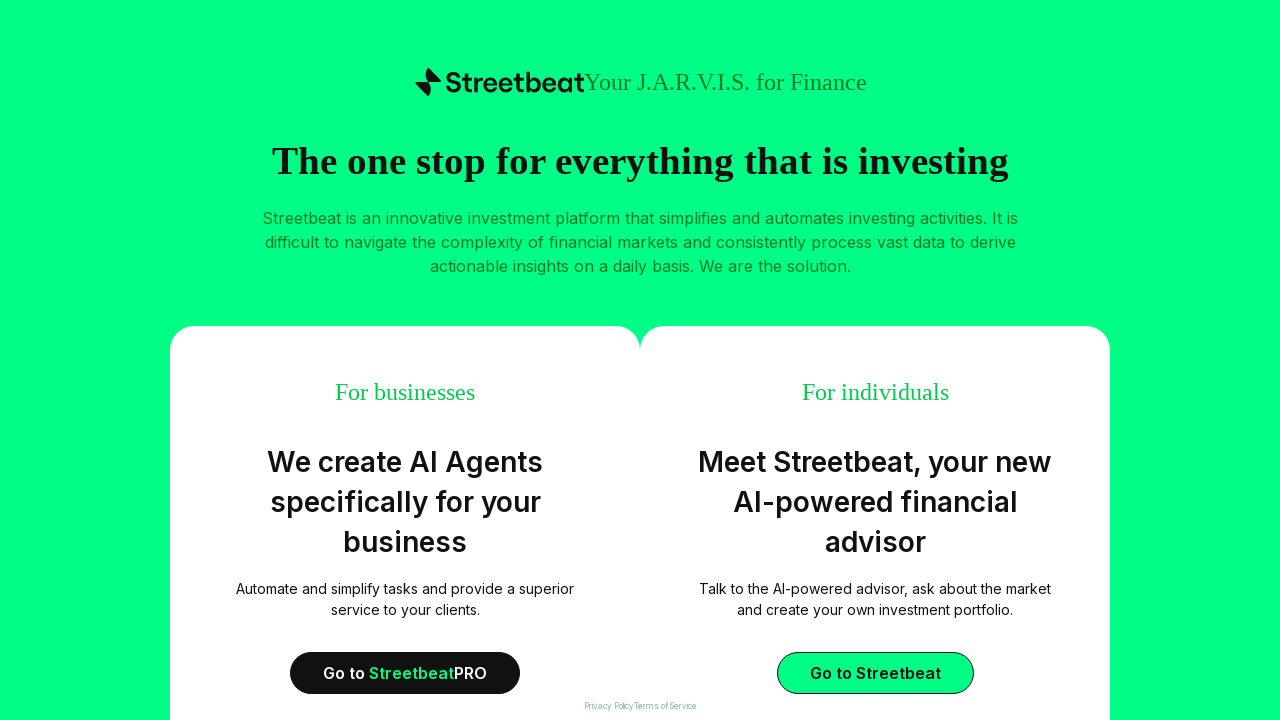

--- FILE ---
content_type: text/html; charset=utf-8
request_url: https://streetbeat.com/en
body_size: 10644
content:
<!DOCTYPE html><html><head><meta charSet="utf-8"/><meta name="viewport" content="width=device-width, initial-scale=1"/><link rel="preload" href="/_next/static/media/e4af272ccee01ff0-s.p.woff2" as="font" crossorigin="" type="font/woff2"/><link rel="stylesheet" href="/_next/static/css/551719d6948d48ec.css" data-precedence="next"/><link rel="preload" as="script" fetchPriority="low" href="/_next/static/chunks/webpack-1a93867cb37b68be.js"/><script src="/_next/static/chunks/fd9d1056-9c83791d12c739be.js" async=""></script><script src="/_next/static/chunks/69-761e56537760eaf0.js" async=""></script><script src="/_next/static/chunks/main-app-4cefd86fb02d4528.js" async=""></script><script src="/_next/static/chunks/app/layout-1943f9d060ee61f2.js" async=""></script><script src="/_next/static/chunks/250-fc4fc3e508dee321.js" async=""></script><script src="/_next/static/chunks/app/%5Blang%5D/(home)/page-b54f3a7489b99eca.js" async=""></script><link rel="preload" href="https://www.googletagmanager.com/gtm.js?id=G-MJ28TDVX0P" as="script"/><link rel="preload" href="https://www.googletagmanager.com/gtm.js?id=GTM-TBDK7T7M" as="script"/><title>Streetbeat - Auto-Invest Like the Wealthy</title><meta name="description" content="AI, Investor, Copilot, Generative, GPT, ChatGPT, Stock, Market, ETF, Streetbeat"/><meta name="keywords" content="ai etfs,ai finance,ai invest,ai investment advice,ai investment platform,ai investment trends,ai market,ai stock forecast,ai stock picks,ai stock trading,ai stocks,ai trading,automated ai trading,ai trading robot,ai wealth,money ai,robot trading platform,bot de trading,bot for trading,trade bot,best business ideas to make money,best crypto trading software,best etfs to invest in,best financial tips,best ideas to earn money,best money tips,best saving plan,best way to make money from home,best way to make money investing,best way to make side money,bond finance,bond yields,bonds,congress stocks,create passive income,different ways to make income,dow,easiest way to make money,easiest way to make money online,easy legit ways to make money,easy money making ideas,fastest way to make money,fastest way to make money online,finance news,invest news,trade news,financial sector stocks,financial stocks,foreign trade,good way to make money,good way to make money,grow wealth,ideas to make money online,income ideas,invest play,invest right,invest save,invest smart,investment picks,legit way to make money online,market trends,money growth,money making business,money market news,money plan,money save,more ways to make money,nvidia stock,nyse arca,passive investment ideas,political investing,quantum computing stocks,reit stocks,robotics stocks,side earning ideas,side ways to make money,start passive income,stock insight,stock move,stock picks,stock plays,stock suggestions,stock track,stock watch,tech stocks,the best way make money online,the way to make money,top ways to make money,trade signal,trade signals,way to make money from home,ways of making extra income,ways to make money with money,ways to make more income,ways to making money online,wealth apps,wealth build,wealth tips"/><link rel="icon" href="/favicon.ico" type="image/x-icon" sizes="64x64"/><meta name="next-size-adjust"/><script src="/_next/static/chunks/polyfills-c67a75d1b6f99dc8.js" noModule=""></script></head><body class="__className_f367f3"><div class="h-full w-full bg-sb-green-dark overflow-auto py-8 relative"><div class="flex justify-center relative undefined"><div class="md:max-w-7xl px-8 bg-transparent w-full"><div class="mt-8 flex justify-center mb-8"><div class="flex gap-8 items-center flex-wrap"><svg class="w-[170px]" viewBox="0 0 300 54" fill="none" xmlns="http://www.w3.org/2000/svg"><g clip-path="url(#clip0_9205_6501)"><path d="M29.5348 40.099C29.5365 35.2814 27.9407 30.6111 25.0173 26.878H4.68832C2.32199 26.878 1.78418 29.0068 3.18247 30.5754L23.0812 51.3032C24.3719 52.5357 25.7702 52.4236 26.6307 50.855C28.526 47.6144 29.5306 43.8937 29.5348 40.099ZM20.3922 13.7691C20.3922 18.811 22.1131 23.4047 25.0173 26.878H45.3462C47.7125 26.878 48.2503 24.7492 46.7445 23.2927L26.8458 2.56484C25.6626 1.22033 24.2643 1.44441 23.4038 3.013C21.5753 6.26223 20.3922 9.84758 20.3922 13.7691Z" fill="#111112"></path><path d="M56.4541 33.5382H62.8252C62.9793 37.2887 65.5997 39.9141 69.6587 39.9141C73.4094 39.9141 76.0298 38.1995 76.0298 34.9848C76.0298 26.8409 57.3789 33.3239 57.3789 18.9648C57.3789 13.0711 62.3628 8.892 69.4018 8.892C76.7491 8.892 81.3732 13.1247 81.887 19.5006H75.516C75.2591 16.5538 72.947 14.7857 69.4018 14.7857C65.8566 14.7857 63.75 16.5538 63.75 18.9648C63.75 27.3766 82.6063 20.4114 82.6063 34.9848C82.6063 41.6286 77.417 45.8077 69.6587 45.8077C61.7976 45.8077 56.8651 40.7713 56.4541 33.5382ZM223.695 32.2523C223.695 40.1284 219.173 45.8077 212.494 45.8077C208.898 45.8077 206.226 44.4682 204.736 40.7177V45.3255H198.673V8.40979H204.736V24.3227C206.38 20.4114 209.052 18.9648 212.494 18.9648C219.173 18.9648 223.695 24.3762 223.695 32.2523ZM204.068 32.2523C204.068 37.1815 206.894 40.1284 210.953 40.1284C214.96 40.1284 217.529 37.1815 217.529 32.2523C217.529 27.591 214.96 24.3762 210.953 24.3762C206.894 24.3762 204.068 27.591 204.068 32.2523ZM287.868 11.6245H293.777V19.5006H300.816V24.6441H293.777V35.9492C293.777 38.6817 295.164 39.9141 297.527 39.9141H300.816V45.3255H296.808C291.413 45.3255 287.868 41.8965 287.868 36.2171V24.6441H282.884V19.5006H286.224C287.149 19.5006 287.868 18.9648 287.868 17.7325V11.6245ZM253.855 32.2523C253.855 24.3762 258.376 18.9648 265.056 18.9648C268.241 18.9648 271.118 20.4114 272.968 23.894V19.5006H278.877V45.3255H272.968V41.2535C271.272 44.629 268.498 45.8077 265.056 45.8077C258.376 45.8077 253.855 40.1284 253.855 32.2523ZM273.482 32.2523C273.482 27.591 270.656 24.3762 266.597 24.3762C262.589 24.3762 260.02 27.591 260.02 32.2523C260.02 37.1815 262.589 40.1284 266.597 40.1284C270.656 40.1284 273.482 37.1815 273.482 32.2523ZM244.915 36.6993H250.823C249.847 42.1108 245.377 45.8077 239.263 45.8077C230.991 45.8077 226.521 38.8961 226.521 32.2523C226.521 25.3942 230.528 18.9648 238.801 18.9648C247.021 18.9648 250.823 25.3942 250.823 31.5558C250.823 32.2523 250.823 33.0024 250.566 33.4846H232.429C232.892 37.6638 235.255 40.3963 239.263 40.3963C242.294 40.3963 244.195 39.164 244.915 36.6993ZM232.429 29.5734H244.658C244.452 26.1443 242.294 23.6797 238.801 23.6797C235.255 23.6797 233.097 25.6085 232.429 29.5734ZM180.485 11.6245H186.65V19.5006H193.484V24.6441H186.65V35.9492C186.65 38.6817 187.832 39.9141 190.195 39.9141H193.484V45.3255H189.476C184.03 45.3255 180.485 41.8965 180.485 36.2171V24.6441H175.552V19.5006H178.84C179.817 19.5006 180.485 18.9648 180.485 17.7325V11.6245ZM167.742 36.6993H173.908C172.932 42.1108 168.256 45.8077 162.091 45.8077C154.075 45.8077 149.349 38.8961 149.349 32.2523C149.349 25.3942 153.613 18.9648 161.628 18.9648C169.9 18.9648 173.651 25.3942 173.651 31.5558V33.4846H155.257C155.72 37.6638 158.34 40.3963 162.091 40.3963C165.173 40.3963 167.28 39.164 167.742 36.6993ZM155.514 29.5734H167.537C167.28 26.1443 165.173 23.6797 161.628 23.6797C158.34 23.6797 155.977 25.6085 155.514 29.5734ZM140.871 36.6993H146.78C145.803 42.1108 141.076 45.8077 134.962 45.8077C126.947 45.8077 122.477 38.8961 122.477 32.2523C122.477 25.3942 126.485 18.9648 134.5 18.9648C142.772 18.9648 146.523 25.3942 146.523 31.5558V33.4846H128.129C128.591 37.6638 131.212 40.3963 134.962 40.3963C138.045 40.3963 140.152 39.164 140.871 36.6993ZM128.334 29.5734H140.614C140.408 26.1443 138.045 23.6797 134.5 23.6797C131.212 23.6797 129.054 25.6085 128.334 29.5734ZM121.552 24.8584H117.801C113.999 24.8584 112.355 28.0732 112.355 33.0024V45.3255H106.447V19.5006H112.355V25.0192C113.126 21.5366 114.976 19.5006 119.086 19.5006H121.552V24.8584ZM89.4912 11.6245H95.6054V19.5006H102.439V24.6441H95.6054V35.9492C95.6054 38.6817 97.044 39.9141 99.1506 39.9141H102.439V45.3255H98.4313C93.2419 45.3255 89.4912 41.8965 89.4912 36.2171V24.6441H84.7643V19.5006H88.0526C88.9774 19.5006 89.4912 18.9648 89.4912 17.7325V11.6245Z" fill="#111112"></path></g><defs><clipPath id="clip0_9205_6501"><rect width="300" height="53.8219" fill="white"></rect></clipPath></defs></svg><div class="text-[24px] font-roobert font-medium text-sb-green-900">Your J.A.R.V.I.S. for Finance</div></div></div><div class="font-roobert text-4xl font-semibold md:text-center">The one stop for everything that is
investing</div><div class="text-sb-green-900 md:text-center md:mx-56 mt-4">Streetbeat is an innovative investment platform that simplifies and automates investing activities. It is difficult to navigate the complexity of financial markets and consistently process vast data to derive actionable insights on a daily basis. We are the solution.</div><div class="mt-12 md:mt-12 flex gap-12 items-stretch justify-center flex-wrap"><div class="rounded-3xl bg-white p-12 max-w-[470px]"><div class="font-roobert text-sb-green-light font-medium text-[24px] text-center">For businesses</div><div class="text-center font-semibold text-[28px] leading-10 mt-8">We create AI Agents specifically for your business</div><div class="mt-4 text-base text-center">Automate and simplify tasks and provide a superior service to your clients.</div><div class="flex justify-center"><a href="https://streetbeatpro.com"><div class="black-btn mt-8 w-fit">Go to<!-- --> <span class="text-sb-green-dark">Streetbeat</span>PRO</div></a></div></div><div class="rounded-3xl bg-white p-12 max-w-[470px]"><div class="font-roobert text-sb-green-light font-medium text-[24px] text-center">For individuals</div><div class="text-center font-semibold text-[28px] leading-10 mt-8">Meet Streetbeat, your new AI-powered financial advisor</div><div class="mt-4 text-base text-center">Talk to the AI-powered advisor, ask about the market and create your own investment portfolio.</div><div class="flex justify-center"><a href="individuals"><div class="green-outline-btn mt-8 w-fit">Go to<!-- --> Streetbeat</div></a></div></div></div></div></div><div class="absolute bottom-2 left-0 right-0 text-center flex justify-center gap-4"><a class="text-xs text-sb-green-900/50 hover:underline" href="/privacy">Privacy Policy</a><a class="text-xs text-sb-green-900/50 hover:underline" href="/media/terms/Terms_of_Use_Digital.pdf">Terms of Service</a></div></div><script src="/_next/static/chunks/webpack-1a93867cb37b68be.js" async=""></script><script>(self.__next_f=self.__next_f||[]).push([0]);self.__next_f.push([2,null])</script><script>self.__next_f.push([1,"1:HL[\"/_next/static/media/e4af272ccee01ff0-s.p.woff2\",\"font\",{\"crossOrigin\":\"\",\"type\":\"font/woff2\"}]\n2:HL[\"/_next/static/css/551719d6948d48ec.css\",\"style\"]\n0:\"$L3\"\n"])</script><script>self.__next_f.push([1,"4:I[47690,[],\"\"]\n7:I[5613,[],\"\"]\n9:I[31778,[],\"\"]\na:I[64653,[\"185\",\"static/chunks/app/layout-1943f9d060ee61f2.js\"],\"I18nProvider\"]\nb:I[85935,[\"185\",\"static/chunks/app/layout-1943f9d060ee61f2.js\"],\"\"]\nc:I[37388,[\"185\",\"static/chunks/app/layout-1943f9d060ee61f2.js\"],\"GoogleTagManager\"]\ne:I[48955,[],\"\"]\n8:[\"lang\",\"en\",\"d\"]\nf:[]\n"])</script><script>self.__next_f.push([1,"3:[[[\"$\",\"link\",\"0\",{\"rel\":\"stylesheet\",\"href\":\"/_next/static/css/551719d6948d48ec.css\",\"precedence\":\"next\",\"crossOrigin\":\"$undefined\"}]],[\"$\",\"$L4\",null,{\"buildId\":\"9mkX2Exfz14ISgPeAHyX_\",\"assetPrefix\":\"\",\"initialCanonicalUrl\":\"/en\",\"initialTree\":[\"\",{\"children\":[[\"lang\",\"en\",\"d\"],{\"children\":[\"(home)\",{\"children\":[\"__PAGE__\",{}]}]}]},\"$undefined\",\"$undefined\",true],\"initialSeedData\":[\"\",{\"children\":[[\"lang\",\"en\",\"d\"],{\"children\":[\"(home)\",{\"children\":[\"__PAGE__\",{},[\"$L5\",\"$L6\",null]]},[\"$\",\"$L7\",null,{\"parallelRouterKey\":\"children\",\"segmentPath\":[\"children\",\"$8\",\"children\",\"(home)\",\"children\"],\"loading\":\"$undefined\",\"loadingStyles\":\"$undefined\",\"loadingScripts\":\"$undefined\",\"hasLoading\":false,\"error\":\"$undefined\",\"errorStyles\":\"$undefined\",\"errorScripts\":\"$undefined\",\"template\":[\"$\",\"$L9\",null,{}],\"templateStyles\":\"$undefined\",\"templateScripts\":\"$undefined\",\"notFound\":\"$undefined\",\"notFoundStyles\":\"$undefined\",\"styles\":null}]]},[\"$\",\"$L7\",null,{\"parallelRouterKey\":\"children\",\"segmentPath\":[\"children\",\"$8\",\"children\"],\"loading\":\"$undefined\",\"loadingStyles\":\"$undefined\",\"loadingScripts\":\"$undefined\",\"hasLoading\":false,\"error\":\"$undefined\",\"errorStyles\":\"$undefined\",\"errorScripts\":\"$undefined\",\"template\":[\"$\",\"$L9\",null,{}],\"templateStyles\":\"$undefined\",\"templateScripts\":\"$undefined\",\"notFound\":\"$undefined\",\"notFoundStyles\":\"$undefined\",\"styles\":null}]]},[null,[\"$\",\"$La\",null,{\"children\":[\"$\",\"html\",null,{\"lang\":\"$undefined\",\"children\":[[\"$\",\"$Lb\",null,{\"id\":\"fb-events\",\"children\":\"!(function (f, b, e, v, n, t, s) {\\n                    if (f.fbq) return;\\n                    n = f.fbq = function () {\\n                        n.callMethod ? n.callMethod.apply(n, arguments) : n.queue.push(arguments);\\n                    };\\n                    if (!f._fbq) f._fbq = n;\\n                    n.push = n;\\n                    n.loaded = !0;\\n                    n.version = \\\"2.0\\\";\\n                    n.queue = [];\\n                    t = b.createElement(e);\\n                    t.async = !0;\\n                    t.src = v;\\n                    s = b.getElementsByTagName(e)[0];\\n                    s.parentNode.insertBefore(t, s);\\n                    })(\\n                    window,\\n                    document,\\n                    \\\"script\\\",\\n                    \\\"https://connect.facebook.net/en_US/fbevents.js\\\"\\n                    );\\n                    fbq(\\\"init\\\", \\\"498569125190197\\\");\\n                    fbq(\\\"track\\\", \\\"PageView\\\");\\n                    \"}],[\"$\",\"$Lb\",null,{\"id\":\"opensend\",\"children\":\"!function(e,s){\\n  (o=s.createElement('script')).src='https://s.opensend.com/os.min.js',o.async=!0,o.setAttribute('ostyp','6311ae17'),o.setAttribute('osid','89DBE142'),(t=s.getElementsByTagName('script')[0]).parentNode.insertBefore(o,t)\\n}(window,document);\"}],[\"$\",\"$Lb\",null,{\"id\":\"adjust\",\"children\":\"!function(t,e,a,r,n,s,d,l,o,i,u){t.Adjust=t.Adjust||{},t.Adjust_q=t.Adjust_q||[];for(var c=0;c\u003cl.length;c++)o(t.Adjust,t.Adjust_q,l[c]);i=e.createElement(a),u=e.getElementsByTagName(a)[0],i.async=!0,i.src=\\\"https://cdn.adjust.com/adjust-latest.min.js\\\",i.onload=function(){for(var e=0;e\u003ct.Adjust_q.length;e++)t.Adjust[t.Adjust_q[e][0]].apply(t.Adjust,t.Adjust_q[e][1]);t.Adjust_q=[]},u.parentNode.insertBefore(i,u)}(window,document,\\\"script\\\",0,0,0,0,[\\\"initSdk\\\",\\\"getAttribution\\\",\\\"getWebUUID\\\",\\\"setReferrer\\\",\\\"trackEvent\\\",\\\"addGlobalCallbackParameters\\\",\\\"addGlobalPartnerParameters\\\",\\\"removeGlobalCallbackParameter\\\",\\\"removeGlobalPartnerParameter\\\",\\\"clearGlobalCallbackParameters\\\",\\\"clearGlobalPartnerParameters\\\",\\\"switchToOfflineMode\\\",\\\"switchBackToOnlineMode\\\",\\\"stop\\\",\\\"restart\\\",\\\"gdprForgetMe\\\",\\\"disableThirdPartySharing\\\",\\\"initSmartBanner\\\",\\\"showSmartBanner\\\",\\\"hideSmartBanner\\\"],(function(t,e,a){t[a]=function(){e.push([a,arguments])}}));\"}],[\"$\",\"$Lb\",null,{\"id\":\"adjust_init\",\"children\":\"Adjust.initSdk({\\n            appToken: 'i4b7eow8w7i8',\\n            environment: 'production'\\n          });\"}],[\"$\",\"$Lc\",null,{\"gtmId\":\"G-MJ28TDVX0P\"}],[\"$\",\"$Lc\",null,{\"gtmId\":\"GTM-TBDK7T7M\"}],[\"$\",\"body\",null,{\"className\":\"__className_f367f3\",\"children\":[\"$\",\"$L7\",null,{\"parallelRouterKey\":\"children\",\"segmentPath\":[\"children\"],\"loading\":\"$undefined\",\"loadingStyles\":\"$undefined\",\"loadingScripts\":\"$undefined\",\"hasLoading\":false,\"error\":\"$undefined\",\"errorStyles\":\"$undefined\",\"errorScripts\":\"$undefined\",\"template\":[\"$\",\"$L9\",null,{}],\"templateStyles\":\"$undefined\",\"templateScripts\":\"$undefined\",\"notFound\":[[\"$\",\"title\",null,{\"children\":\"404: This page could not be found.\"}],[\"$\",\"div\",null,{\"style\":{\"fontFamily\":\"system-ui,\\\"Segoe UI\\\",Roboto,Helvetica,Arial,sans-serif,\\\"Apple Color Emoji\\\",\\\"Segoe UI Emoji\\\"\",\"height\":\"100vh\",\"textAlign\":\"center\",\"display\":\"flex\",\"flexDirection\":\"column\",\"alignItems\":\"center\",\"justifyContent\":\"center\"},\"children\":[\"$\",\"div\",null,{\"children\":[[\"$\",\"style\",null,{\"dangerouslySetInnerHTML\":{\"__html\":\"body{color:#000;background:#fff;margin:0}.next-error-h1{border-right:1px solid rgba(0,0,0,.3)}@media (prefers-color-scheme:dark){body{color:#fff;background:#000}.next-error-h1{border-right:1px solid rgba(255,255,255,.3)}}\"}}],[\"$\",\"h1\",null,{\"className\":\"next-error-h1\",\"style\":{\"display\":\"inline-block\",\"margin\":\"0 20px 0 0\",\"padding\":\"0 23px 0 0\",\"fontSize\":24,\"fontWeight\":500,\"verticalAlign\":\"top\",\"lineHeight\":\"49px\"},\"children\":\"404\"}],[\"$\",\"div\",null,{\"style\":{\"display\":\"inline-block\"},\"children\":[\"$\",\"h2\",null,{\"style\":{\"fontSize\":14,\"fontWeight\":400,\"lineHeight\":\"49px\",\"margin\":0},\"children\":\"This page could not be found.\"}]}]]}]}]],\"notFoundStyles\":[],\"styles\":null}]}]]}]}],null]],\"initialHead\":[false,\"$Ld\"],\"globalErrorComponent\":\"$e\",\"missingSlots\":\"$Wf\"}]]\n"])</script><script>self.__next_f.push([1,"11:I[25250,[\"250\",\"static/chunks/250-fc4fc3e508dee321.js\",\"384\",\"static/chunks/app/%5Blang%5D/(home)/page-b54f3a7489b99eca.js\"],\"\"]\n10:Teb6,"])</script><script>self.__next_f.push([1,"M56.4541 33.5382H62.8252C62.9793 37.2887 65.5997 39.9141 69.6587 39.9141C73.4094 39.9141 76.0298 38.1995 76.0298 34.9848C76.0298 26.8409 57.3789 33.3239 57.3789 18.9648C57.3789 13.0711 62.3628 8.892 69.4018 8.892C76.7491 8.892 81.3732 13.1247 81.887 19.5006H75.516C75.2591 16.5538 72.947 14.7857 69.4018 14.7857C65.8566 14.7857 63.75 16.5538 63.75 18.9648C63.75 27.3766 82.6063 20.4114 82.6063 34.9848C82.6063 41.6286 77.417 45.8077 69.6587 45.8077C61.7976 45.8077 56.8651 40.7713 56.4541 33.5382ZM223.695 32.2523C223.695 40.1284 219.173 45.8077 212.494 45.8077C208.898 45.8077 206.226 44.4682 204.736 40.7177V45.3255H198.673V8.40979H204.736V24.3227C206.38 20.4114 209.052 18.9648 212.494 18.9648C219.173 18.9648 223.695 24.3762 223.695 32.2523ZM204.068 32.2523C204.068 37.1815 206.894 40.1284 210.953 40.1284C214.96 40.1284 217.529 37.1815 217.529 32.2523C217.529 27.591 214.96 24.3762 210.953 24.3762C206.894 24.3762 204.068 27.591 204.068 32.2523ZM287.868 11.6245H293.777V19.5006H300.816V24.6441H293.777V35.9492C293.777 38.6817 295.164 39.9141 297.527 39.9141H300.816V45.3255H296.808C291.413 45.3255 287.868 41.8965 287.868 36.2171V24.6441H282.884V19.5006H286.224C287.149 19.5006 287.868 18.9648 287.868 17.7325V11.6245ZM253.855 32.2523C253.855 24.3762 258.376 18.9648 265.056 18.9648C268.241 18.9648 271.118 20.4114 272.968 23.894V19.5006H278.877V45.3255H272.968V41.2535C271.272 44.629 268.498 45.8077 265.056 45.8077C258.376 45.8077 253.855 40.1284 253.855 32.2523ZM273.482 32.2523C273.482 27.591 270.656 24.3762 266.597 24.3762C262.589 24.3762 260.02 27.591 260.02 32.2523C260.02 37.1815 262.589 40.1284 266.597 40.1284C270.656 40.1284 273.482 37.1815 273.482 32.2523ZM244.915 36.6993H250.823C249.847 42.1108 245.377 45.8077 239.263 45.8077C230.991 45.8077 226.521 38.8961 226.521 32.2523C226.521 25.3942 230.528 18.9648 238.801 18.9648C247.021 18.9648 250.823 25.3942 250.823 31.5558C250.823 32.2523 250.823 33.0024 250.566 33.4846H232.429C232.892 37.6638 235.255 40.3963 239.263 40.3963C242.294 40.3963 244.195 39.164 244.915 36.6993ZM232.429 29.5734H244.658C244.452 26.1443 242.294 23.6797 238.801 23.6797C235.255 23.6797 233.097 25.6085 232.429 29.5734ZM180.485 11.6245H186.65V19.5006H193.484V24.6441H186.65V35.9492C186.65 38.6817 187.832 39.9141 190.195 39.9141H193.484V45.3255H189.476C184.03 45.3255 180.485 41.8965 180.485 36.2171V24.6441H175.552V19.5006H178.84C179.817 19.5006 180.485 18.9648 180.485 17.7325V11.6245ZM167.742 36.6993H173.908C172.932 42.1108 168.256 45.8077 162.091 45.8077C154.075 45.8077 149.349 38.8961 149.349 32.2523C149.349 25.3942 153.613 18.9648 161.628 18.9648C169.9 18.9648 173.651 25.3942 173.651 31.5558V33.4846H155.257C155.72 37.6638 158.34 40.3963 162.091 40.3963C165.173 40.3963 167.28 39.164 167.742 36.6993ZM155.514 29.5734H167.537C167.28 26.1443 165.173 23.6797 161.628 23.6797C158.34 23.6797 155.977 25.6085 155.514 29.5734ZM140.871 36.6993H146.78C145.803 42.1108 141.076 45.8077 134.962 45.8077C126.947 45.8077 122.477 38.8961 122.477 32.2523C122.477 25.3942 126.485 18.9648 134.5 18.9648C142.772 18.9648 146.523 25.3942 146.523 31.5558V33.4846H128.129C128.591 37.6638 131.212 40.3963 134.962 40.3963C138.045 40.3963 140.152 39.164 140.871 36.6993ZM128.334 29.5734H140.614C140.408 26.1443 138.045 23.6797 134.5 23.6797C131.212 23.6797 129.054 25.6085 128.334 29.5734ZM121.552 24.8584H117.801C113.999 24.8584 112.355 28.0732 112.355 33.0024V45.3255H106.447V19.5006H112.355V25.0192C113.126 21.5366 114.976 19.5006 119.086 19.5006H121.552V24.8584ZM89.4912 11.6245H95.6054V19.5006H102.439V24.6441H95.6054V35.9492C95.6054 38.6817 97.044 39.9141 99.1506 39.9141H102.439V45.3255H98.4313C93.2419 45.3255 89.4912 41.8965 89.4912 36.2171V24.6441H84.7643V19.5006H88.0526C88.9774 19.5006 89.4912 18.9648 89.4912 17.7325V11.6245Z"])</script><script>self.__next_f.push([1,"6:[\"$\",\"div\",null,{\"className\":\"h-full w-full bg-sb-green-dark overflow-auto py-8 relative\",\"children\":[[\"$\",\"div\",null,{\"className\":\"flex justify-center relative undefined\",\"children\":[\"$\",\"div\",null,{\"className\":\"md:max-w-7xl px-8 bg-transparent w-full\",\"children\":[[\"$\",\"div\",null,{\"className\":\"mt-8 flex justify-center mb-8\",\"children\":[\"$\",\"div\",null,{\"className\":\"flex gap-8 items-center flex-wrap\",\"children\":[[\"$\",\"svg\",null,{\"className\":\"w-[170px]\",\"viewBox\":\"0 0 300 54\",\"fill\":\"none\",\"xmlns\":\"http://www.w3.org/2000/svg\",\"children\":[[\"$\",\"g\",null,{\"clipPath\":\"url(#clip0_9205_6501)\",\"children\":[[\"$\",\"path\",null,{\"d\":\"M29.5348 40.099C29.5365 35.2814 27.9407 30.6111 25.0173 26.878H4.68832C2.32199 26.878 1.78418 29.0068 3.18247 30.5754L23.0812 51.3032C24.3719 52.5357 25.7702 52.4236 26.6307 50.855C28.526 47.6144 29.5306 43.8937 29.5348 40.099ZM20.3922 13.7691C20.3922 18.811 22.1131 23.4047 25.0173 26.878H45.3462C47.7125 26.878 48.2503 24.7492 46.7445 23.2927L26.8458 2.56484C25.6626 1.22033 24.2643 1.44441 23.4038 3.013C21.5753 6.26223 20.3922 9.84758 20.3922 13.7691Z\",\"fill\":\"#111112\"}],[\"$\",\"path\",null,{\"d\":\"$10\",\"fill\":\"#111112\"}]]}],[\"$\",\"defs\",null,{\"children\":[\"$\",\"clipPath\",null,{\"id\":\"clip0_9205_6501\",\"children\":[\"$\",\"rect\",null,{\"width\":\"300\",\"height\":\"53.8219\",\"fill\":\"white\"}]}]}]]}],[\"$\",\"div\",null,{\"className\":\"text-[24px] font-roobert font-medium text-sb-green-900\",\"children\":\"Your J.A.R.V.I.S. for Finance\"}]]}]}],[\"$\",\"div\",null,{\"className\":\"font-roobert text-4xl font-semibold md:text-center\",\"children\":\"The one stop for everything that is\\ninvesting\"}],[\"$\",\"div\",null,{\"className\":\"text-sb-green-900 md:text-center md:mx-56 mt-4\",\"children\":\"Streetbeat is an innovative investment platform that simplifies and automates investing activities. It is difficult to navigate the complexity of financial markets and consistently process vast data to derive actionable insights on a daily basis. We are the solution.\"}],[\"$\",\"div\",null,{\"className\":\"mt-12 md:mt-12 flex gap-12 items-stretch justify-center flex-wrap\",\"children\":[[\"$\",\"div\",null,{\"className\":\"rounded-3xl bg-white p-12 max-w-[470px]\",\"children\":[[\"$\",\"div\",null,{\"className\":\"font-roobert text-sb-green-light font-medium text-[24px] text-center\",\"children\":\"For businesses\"}],[\"$\",\"div\",null,{\"className\":\"text-center font-semibold text-[28px] leading-10 mt-8\",\"children\":\"We create AI Agents specifically for your business\"}],[\"$\",\"div\",null,{\"className\":\"mt-4 text-base text-center\",\"children\":\"Automate and simplify tasks and provide a superior service to your clients.\"}],[\"$\",\"div\",null,{\"className\":\"flex justify-center\",\"children\":[\"$\",\"a\",null,{\"href\":\"https://streetbeatpro.com\",\"children\":[\"$\",\"div\",null,{\"className\":\"black-btn mt-8 w-fit\",\"children\":[\"Go to\",\" \",[\"$\",\"span\",null,{\"className\":\"text-sb-green-dark\",\"children\":\"Streetbeat\"}],\"PRO\"]}]}]}]]}],[\"$\",\"div\",null,{\"className\":\"rounded-3xl bg-white p-12 max-w-[470px]\",\"children\":[[\"$\",\"div\",null,{\"className\":\"font-roobert text-sb-green-light font-medium text-[24px] text-center\",\"children\":\"For individuals\"}],[\"$\",\"div\",null,{\"className\":\"text-center font-semibold text-[28px] leading-10 mt-8\",\"children\":\"Meet Streetbeat, your new AI-powered financial advisor\"}],[\"$\",\"div\",null,{\"className\":\"mt-4 text-base text-center\",\"children\":\"Talk to the AI-powered advisor, ask about the market and create your own investment portfolio.\"}],[\"$\",\"div\",null,{\"className\":\"flex justify-center\",\"children\":[\"$\",\"$L11\",null,{\"href\":\"individuals\",\"children\":[\"$\",\"div\",null,{\"className\":\"green-outline-btn mt-8 w-fit\",\"children\":[\"Go to\",\" Streetbeat\"]}]}]}]]}]]}]]}]}],[\"$\",\"div\",null,{\"className\":\"absolute bottom-2 left-0 right-0 text-center flex justify-center gap-4\",\"children\":[[\"$\",\"$L11\",null,{\"href\":\"/privacy\",\"className\":\"text-xs text-sb-green-900/50 hover:underline\",\"children\":\"Privacy Policy\"}],[\"$\",\"$L11\",null,{\"href\":\"/media/terms/Terms_of_Use_Digital.pdf\",\"className\":\"text-xs text-sb-green-900/50 hover:underline\",\"children\":\"Terms of Service\"}]]}]]}]\n"])</script><script>self.__next_f.push([1,"12:T703,"])</script><script>self.__next_f.push([1,"ai etfs,ai finance,ai invest,ai investment advice,ai investment platform,ai investment trends,ai market,ai stock forecast,ai stock picks,ai stock trading,ai stocks,ai trading,automated ai trading,ai trading robot,ai wealth,money ai,robot trading platform,bot de trading,bot for trading,trade bot,best business ideas to make money,best crypto trading software,best etfs to invest in,best financial tips,best ideas to earn money,best money tips,best saving plan,best way to make money from home,best way to make money investing,best way to make side money,bond finance,bond yields,bonds,congress stocks,create passive income,different ways to make income,dow,easiest way to make money,easiest way to make money online,easy legit ways to make money,easy money making ideas,fastest way to make money,fastest way to make money online,finance news,invest news,trade news,financial sector stocks,financial stocks,foreign trade,good way to make money,good way to make money,grow wealth,ideas to make money online,income ideas,invest play,invest right,invest save,invest smart,investment picks,legit way to make money online,market trends,money growth,money making business,money market news,money plan,money save,more ways to make money,nvidia stock,nyse arca,passive investment ideas,political investing,quantum computing stocks,reit stocks,robotics stocks,side earning ideas,side ways to make money,start passive income,stock insight,stock move,stock picks,stock plays,stock suggestions,stock track,stock watch,tech stocks,the best way make money online,the way to make money,top ways to make money,trade signal,trade signals,way to make money from home,ways of making extra income,ways to make money with money,ways to make more income,ways to making money online,wealth apps,wealth build,wealth tips"])</script><script>self.__next_f.push([1,"d:[[\"$\",\"meta\",\"0\",{\"name\":\"viewport\",\"content\":\"width=device-width, initial-scale=1\"}],[\"$\",\"meta\",\"1\",{\"charSet\":\"utf-8\"}],[\"$\",\"title\",\"2\",{\"children\":\"Streetbeat - Auto-Invest Like the Wealthy\"}],[\"$\",\"meta\",\"3\",{\"name\":\"description\",\"content\":\"AI, Investor, Copilot, Generative, GPT, ChatGPT, Stock, Market, ETF, Streetbeat\"}],[\"$\",\"meta\",\"4\",{\"name\":\"keywords\",\"content\":\"$12\"}],[\"$\",\"link\",\"5\",{\"rel\":\"icon\",\"href\":\"/favicon.ico\",\"type\":\"image/x-icon\",\"sizes\":\"64x64\"}],[\"$\",\"meta\",\"6\",{\"name\":\"next-size-adjust\"}]]\n"])</script><script>self.__next_f.push([1,"5:null\n"])</script><script>self.__next_f.push([1,""])</script></body></html>

--- FILE ---
content_type: text/html; charset=UTF-8
request_url: https://streetbeat.com/privacy?_rsc=1dx8f
body_size: 3103
content:
<!DOCTYPE html>
<html lang="en">
<head>
  <meta charset="UTF-8">
  <meta name="viewport" content="width=device-width, initial-scale=1.0">
  <meta name="robots" content="index,follow">
  <title>Privacy Policy - Streetbeat</title>
  <link rel="canonical" href="https://streetbeat.com/privacy">
  <style>
    body {
      font-family: -apple-system, BlinkMacSystemFont, 'Segoe UI', Roboto, Oxygen, Ubuntu, sans-serif;
      line-height: 1.6;
      max-width: 800px;
      margin: 0 auto;
      padding: 20px;
      color: #333;
    }
    h1 { font-size: 1.8em; margin-top: 1.5em; }
    h2 { font-size: 1.4em; margin-top: 1.3em; }
    h3 { font-size: 1.1em; margin-top: 1em; }
    table { border-collapse: collapse; width: 100%; margin: 1em 0; }
    th, td { border: 1px solid #ddd; padding: 10px; text-align: left; }
    th { background: #f5f5f5; }
    hr { margin: 2em 0; border: none; border-top: 1px solid #ddd; }
    a { color: #0066cc; }
    ul { margin: 1em 0; }
    li { margin: 0.5em 0; }
  </style>
</head>
<body>
  <p><strong>STREETBEAT - PRIVACY NOTICE</strong></p>

  <h1>WHAT DOES STREETBEAT LLC DO WITH YOUR PERSONAL INFORMATION?</h1>

  <h2>WHY?</h2>
  <p>
    Financial companies choose how they share your personal information.
    Federal law gives consumers the right to limit some but not all sharing.
    Federal law also requires us to tell you how we collect, share, and protect your personal information.
    Please read this notice carefully to understand what we do.
  </p>

  <hr>

  <h2>WHAT?</h2>
  <p>The types of personal information we collect and share depend on the products or services you have with us. This information can include:</p>
  <ul>
    <li>Social Security number and date of birth</li>
    <li>Account balances and transaction history</li>
    <li>Information about you and your finances</li>
    <li>Contact list on your mobile device, with your permission</li>
    <li>Pictures and other information from your device's camera photo library</li>
    <li>Profile images from accounts created via Google authentication</li>
  </ul>
  <p>When you are no longer our customer, we continue to share your information as described in this notice.</p>

  <hr>

  <h2>HOW?</h2>
  <p>
    All financial companies need to share clients' personal information to run their everyday business.
    In the section below, we list the reasons financial companies can share their clients' personal information;
    the reasons Streetbeat chooses to share; and whether you can limit this sharing.
  </p>

  <table>
    <thead>
      <tr>
        <th>Reasons we can share your personal information</th>
        <th>Does Streetbeat share?</th>
        <th>Can you limit this sharing?</th>
      </tr>
    </thead>
    <tbody>
      <tr>
        <td>For our everyday business purposes. Such as to process your transactions, maintain your account(s), respond to court orders and legal investigation, or report to credit bureaus</td>
        <td>YES</td>
        <td>NO</td>
      </tr>
      <tr>
        <td>For our marketing purposes. To offer our products and services to you</td>
        <td>YES</td>
        <td>NO</td>
      </tr>
      <tr>
        <td>For joint marketing with other financial companies</td>
        <td>YES</td>
        <td>NO</td>
      </tr>
      <tr>
        <td>For our affiliates' everyday business purposes: Information about your transactions and experiences</td>
        <td>YES</td>
        <td>NO</td>
      </tr>
      <tr>
        <td>For our affiliates' everyday business purposes: Information about your creditworthiness</td>
        <td>YES</td>
        <td>YES</td>
      </tr>
      <tr>
        <td>For our affiliates to market to you: Information about your transactions, experiences, and credit worthiness</td>
        <td>YES</td>
        <td>YES</td>
      </tr>
      <tr>
        <td>For nonaffiliates to market to you</td>
        <td>NO</td>
        <td>We don't share</td>
      </tr>
    </tbody>
  </table>

  <h3>TO LIMIT OUR SHARING</h3>
  <p>Email us at <a href="mailto:privacy@streetbeat.com">privacy@streetbeat.com</a></p>
  <p>
    Please Note: If you are a new customer, we can begin sharing your information 45 days from the date we send this notice.
    When you are no longer our customer, we continue to share your information as described in this notice.
    However, you can contact us at any time to limit sharing.
  </p>

  <h3>QUESTIONS?</h3>
  <p>Go to <a href="https://streetbeat.com">streetbeat.com</a> or email us at <a href="mailto:privacy@streetbeat.com">privacy@streetbeat.com</a>.</p>

  <hr>

  <h2>WHO WE ARE</h2>
  <h3>Who is providing this notice?</h3>
  <p>Streetbeat LLC is providing this notice on behalf of itself and its affiliates. See the list of affiliates below.</p>

  <hr>

  <h2>WHAT WE DO</h2>

  <h3>How does Streetbeat protect my personal information?</h3>
  <p>
    To protect your personal information from unauthorized access and use, we use security measures that comply with federal law.
    These measures include computer safeguards and secured files and buildings.
  </p>

  <h3>How does Streetbeat collect my personal information?</h3>
  <p>We collect your personal information, for example, when you:</p>
  <ul>
    <li>Open an account or deposit money</li>
    <li>Apply for financing or provide account information</li>
    <li>Pay your bills</li>
  </ul>
  <p>We also collect your personal information from others, such as credit bureaus, affiliates, or other companies.</p>

  <h3>Why can't I limit all sharing?</h3>
  <p>Federal law gives you the right to limit only:</p>
  <ul>
    <li>Sharing for affiliates' everyday business purposes - information about your creditworthiness</li>
    <li>Affiliates from using your information to market to you</li>
    <li>Sharing for nonaffiliates to market to you</li>
  </ul>
  <p>State laws and individual companies may give you additional rights to limit sharing. See below for more on your rights under state law.</p>

  <p><strong>What happens when I limit sharing for an account I hold jointly with someone else?</strong></p>
  <p>Your choices will apply to everyone on your account.</p>

  <hr>

  <h2>DEFINITIONS</h2>

  <h3>Affiliates</h3>
  <p>Companies related by common ownership or control. They can be financial and nonfinancial companies.</p>
  <p>Streetbeat's affiliates include its parent company, Nowcasting.ai, Inc., and the subsidiaries of its parent company: Streetbeat Digital LLC.</p>

  <h3>Nonaffiliates</h3>
  <p>Companies not related by common ownership or control. They can be financial and nonfinancial companies.</p>
  <p>Streetbeat does not share with nonaffiliates so they can market to you.</p>

  <h3>Joint marketing</h3>
  <p>A formal agreement between nonaffiliated financial companies that together market financial products or services to you.</p>
  <p>Streetbeat's joint marketing partners can include financial service companies.</p>

  <hr>

  <h2>OTHER IMPORTANT INFORMATION</h2>

  <p>
    We share your personal information with nonaffiliates to provide services to you. For example, we share information with
    Alpaca Securities, LLC, the third-party broker on your account, to execute your security transactions. We also share
    information with Plaid, Inc., the third-party vendor that provides connections between your financial institutions.
    Plaid's privacy policy is available at <a href="https://plaid.com/legal/#end-user-privacy-policy">https://plaid.com/legal/#end-user-privacy-policy</a>.
    We require strict confidentiality in our agreements with nonaffiliates.
  </p>

  <p>
    You authorize your wireless carrier to use or disclose information about your account and your wireless device, if available,
    to Streetbeat or its service provider for the duration of your business relationship with us, solely to help us identify you
    or your wireless device and to prevent fraud. See the information above for how we treat your data.
  </p>

  <p>
    <strong>California Residents.</strong> We will not share information we collect about you with non-affiliated third parties,
    except as permitted by law, such as to process your transactions or to maintain your account. We also send California residents
    a California notice for additional choices.
  </p>

  <p>
    <strong>Vermont Residents.</strong> We will not share information we collect about you with non-affiliated third parties,
    except as permitted by law, such as to process your transactions or maintain your account. We may share your information with
    our affiliates, so they may market to you. However, we will not share information about your creditworthiness with affiliates.
    Additional information concerning Streetbeat's privacy policies can be found at <a href="https://streetbeat.com">streetbeat.com</a>
    or by calling +1 650-204-0399.
  </p>

  <p>
    <strong>Nevada Residents.</strong> Nevada law allows us to make marketing calls to our existing customers listed on the National
    Do Not Call Registry. If you prefer not to receive marketing calls from us, you may be placed on our internal Do Not Call list
    by managing your marketing preferences in your profile on our website or in our app. You may also call us at +1 650-204-0399.
    You may also contact the Nevada Attorney General's office: Bureau of Consumer Protection, Office of the Nevada Attorney General,
    555 E. Washington Street, Suite 3900, Las Vegas, NV 89101; phone: 702.486.3132; email: <a href="mailto:aginfo@ag.nv.gov">aginfo@ag.nv.gov</a>.
  </p>

  <p>
    <strong>North Dakota Residents.</strong> We will not share information we collect about you with non-affiliated third parties,
    except as permitted by law, such as to process your transactions or to maintain your account.
  </p>

  <hr>

  <p><em>Last updated: January 2026</em></p>
  <p>Copyright 2026 Streetbeat LLC. All rights reserved.</p>
</body>
</html>


--- FILE ---
content_type: text/css; charset=UTF-8
request_url: https://streetbeat.com/_next/static/css/551719d6948d48ec.css
body_size: 11282
content:
@import url("https://fonts.cdnfonts.com/css/roobert");@import url("https://fonts.cdnfonts.com/css/inter");*,:after,:before{--tw-border-spacing-x:0;--tw-border-spacing-y:0;--tw-translate-x:0;--tw-translate-y:0;--tw-rotate:0;--tw-skew-x:0;--tw-skew-y:0;--tw-scale-x:1;--tw-scale-y:1;--tw-pan-x: ;--tw-pan-y: ;--tw-pinch-zoom: ;--tw-scroll-snap-strictness:proximity;--tw-gradient-from-position: ;--tw-gradient-via-position: ;--tw-gradient-to-position: ;--tw-ordinal: ;--tw-slashed-zero: ;--tw-numeric-figure: ;--tw-numeric-spacing: ;--tw-numeric-fraction: ;--tw-ring-inset: ;--tw-ring-offset-width:0px;--tw-ring-offset-color:#fff;--tw-ring-color:rgba(59,130,246,.5);--tw-ring-offset-shadow:0 0 #0000;--tw-ring-shadow:0 0 #0000;--tw-shadow:0 0 #0000;--tw-shadow-colored:0 0 #0000;--tw-blur: ;--tw-brightness: ;--tw-contrast: ;--tw-grayscale: ;--tw-hue-rotate: ;--tw-invert: ;--tw-saturate: ;--tw-sepia: ;--tw-drop-shadow: ;--tw-backdrop-blur: ;--tw-backdrop-brightness: ;--tw-backdrop-contrast: ;--tw-backdrop-grayscale: ;--tw-backdrop-hue-rotate: ;--tw-backdrop-invert: ;--tw-backdrop-opacity: ;--tw-backdrop-saturate: ;--tw-backdrop-sepia: ;--tw-contain-size: ;--tw-contain-layout: ;--tw-contain-paint: ;--tw-contain-style: }::backdrop{--tw-border-spacing-x:0;--tw-border-spacing-y:0;--tw-translate-x:0;--tw-translate-y:0;--tw-rotate:0;--tw-skew-x:0;--tw-skew-y:0;--tw-scale-x:1;--tw-scale-y:1;--tw-pan-x: ;--tw-pan-y: ;--tw-pinch-zoom: ;--tw-scroll-snap-strictness:proximity;--tw-gradient-from-position: ;--tw-gradient-via-position: ;--tw-gradient-to-position: ;--tw-ordinal: ;--tw-slashed-zero: ;--tw-numeric-figure: ;--tw-numeric-spacing: ;--tw-numeric-fraction: ;--tw-ring-inset: ;--tw-ring-offset-width:0px;--tw-ring-offset-color:#fff;--tw-ring-color:rgba(59,130,246,.5);--tw-ring-offset-shadow:0 0 #0000;--tw-ring-shadow:0 0 #0000;--tw-shadow:0 0 #0000;--tw-shadow-colored:0 0 #0000;--tw-blur: ;--tw-brightness: ;--tw-contrast: ;--tw-grayscale: ;--tw-hue-rotate: ;--tw-invert: ;--tw-saturate: ;--tw-sepia: ;--tw-drop-shadow: ;--tw-backdrop-blur: ;--tw-backdrop-brightness: ;--tw-backdrop-contrast: ;--tw-backdrop-grayscale: ;--tw-backdrop-hue-rotate: ;--tw-backdrop-invert: ;--tw-backdrop-opacity: ;--tw-backdrop-saturate: ;--tw-backdrop-sepia: ;--tw-contain-size: ;--tw-contain-layout: ;--tw-contain-paint: ;--tw-contain-style: }

/*
! tailwindcss v3.4.17 | MIT License | https://tailwindcss.com
*/*,:after,:before{box-sizing:border-box;border:0 solid #e0e1e3}:after,:before{--tw-content:""}:host,html{line-height:1.5;-webkit-text-size-adjust:100%;-moz-tab-size:4;-o-tab-size:4;tab-size:4;font-family:ui-sans-serif,system-ui,sans-serif,Apple Color Emoji,Segoe UI Emoji,Segoe UI Symbol,Noto Color Emoji;font-feature-settings:normal;font-variation-settings:normal;-webkit-tap-highlight-color:transparent}body{line-height:inherit}hr{height:0;color:inherit;border-top-width:1px}abbr:where([title]){-webkit-text-decoration:underline dotted;text-decoration:underline dotted}h1,h2,h3,h4,h5,h6{font-size:inherit;font-weight:inherit}a{color:inherit;text-decoration:inherit}b,strong{font-weight:bolder}code,kbd,pre,samp{font-family:ui-monospace,SFMono-Regular,Menlo,Monaco,Consolas,Liberation Mono,Courier New,monospace;font-feature-settings:normal;font-variation-settings:normal;font-size:1em}small{font-size:80%}sub,sup{font-size:75%;line-height:0;position:relative;vertical-align:baseline}sub{bottom:-.25em}sup{top:-.5em}table{text-indent:0;border-color:inherit;border-collapse:collapse}button,input,optgroup,select,textarea{font-family:inherit;font-feature-settings:inherit;font-variation-settings:inherit;font-size:100%;font-weight:inherit;line-height:inherit;letter-spacing:inherit;color:inherit;margin:0;padding:0}button,select{text-transform:none}button,input:where([type=button]),input:where([type=reset]),input:where([type=submit]){-webkit-appearance:button;background-color:transparent;background-image:none}:-moz-focusring{outline:auto}:-moz-ui-invalid{box-shadow:none}progress{vertical-align:baseline}::-webkit-inner-spin-button,::-webkit-outer-spin-button{height:auto}[type=search]{-webkit-appearance:textfield;outline-offset:-2px}::-webkit-search-decoration{-webkit-appearance:none}::-webkit-file-upload-button{-webkit-appearance:button;font:inherit}summary{display:list-item}blockquote,dd,dl,figure,h1,h2,h3,h4,h5,h6,hr,p,pre{margin:0}fieldset{margin:0}fieldset,legend{padding:0}menu,ol,ul{list-style:none;margin:0;padding:0}dialog{padding:0}textarea{resize:vertical}input::-moz-placeholder,textarea::-moz-placeholder{opacity:1;color:#b5b8bf}input::placeholder,textarea::placeholder{opacity:1;color:#b5b8bf}[role=button],button{cursor:pointer}:disabled{cursor:default}audio,canvas,embed,iframe,img,object,svg,video{display:block;vertical-align:middle}img,video{max-width:100%;height:auto}[hidden]:where(:not([hidden=until-found])){display:none}.sr-only{position:absolute;width:1px;height:1px;padding:0;margin:-1px;overflow:hidden;clip:rect(0,0,0,0);white-space:nowrap;border-width:0}.pointer-events-auto{pointer-events:auto}.fixed{position:fixed}.absolute{position:absolute}.relative{position:relative}.inset-0{inset:0}.-bottom-\[8px\]{bottom:-8px}.-left-\[52px\]{left:-52px}.-right-\[52px\]{right:-52px}.-top-\[8px\]{top:-8px}.bottom-0{bottom:0}.bottom-2{bottom:.5rem}.left-0{left:0}.left-\[18px\]{left:18px}.right-0{right:0}.right-1\/2{right:50%}.right-10{right:2.5rem}.right-2{right:.5rem}.right-4{right:1rem}.right-\[18px\]{right:18px}.top-0{top:0}.top-1\/2{top:50%}.top-10{top:2.5rem}.top-12{top:3rem}.top-2{top:.5rem}.top-4{top:1rem}.top-\[100\%\]{top:100%}.top-\[100px\]{top:100px}.top-\[220px\]{top:220px}.top-\[50\%\]{top:50%}.z-10{z-index:10}.z-50{z-index:50}.z-\[100\]{z-index:100}.m-auto{margin:auto}.-my-\[130px\]{margin-top:-130px;margin-bottom:-130px}.mx-1{margin-left:.25rem;margin-right:.25rem}.mx-2{margin-left:.5rem;margin-right:.5rem}.my-1{margin-top:.25rem;margin-bottom:.25rem}.my-10{margin-top:2.5rem;margin-bottom:2.5rem}.my-12{margin-top:3rem;margin-bottom:3rem}.my-2{margin-top:.5rem;margin-bottom:.5rem}.my-20{margin-top:5rem;margin-bottom:5rem}.my-4{margin-top:1rem;margin-bottom:1rem}.my-8{margin-top:2rem;margin-bottom:2rem}.-ml-\[10px\]{margin-left:-10px}.-mt-\[200px\]{margin-top:-200px}.mb-10{margin-bottom:2.5rem}.mb-12{margin-bottom:3rem}.mb-2{margin-bottom:.5rem}.mb-24{margin-bottom:6rem}.mb-4{margin-bottom:1rem}.mb-8{margin-bottom:2rem}.ml-1{margin-left:.25rem}.ml-2{margin-left:.5rem}.ml-4{margin-left:1rem}.mr-0{margin-right:0}.mr-1{margin-right:.25rem}.mr-2{margin-right:.5rem}.mr-2\.5{margin-right:.625rem}.mr-4{margin-right:1rem}.mt-1{margin-top:.25rem}.mt-10{margin-top:2.5rem}.mt-12{margin-top:3rem}.mt-2{margin-top:.5rem}.mt-24{margin-top:6rem}.mt-4{margin-top:1rem}.mt-8{margin-top:2rem}.block{display:block}.inline-block{display:inline-block}.inline{display:inline}.flex{display:flex}.inline-flex{display:inline-flex}.grid{display:grid}.contents{display:contents}.hidden{display:none}.aspect-square{aspect-ratio:1/1}.size-2\.5{width:.625rem;height:.625rem}.size-4{width:1rem;height:1rem}.size-\[28px\]{width:28px;height:28px}.\!h-4{height:1rem!important}.h-10{height:2.5rem}.h-2\.5{height:.625rem}.h-3{height:.75rem}.h-4{height:1rem}.h-6{height:1.5rem}.h-8{height:2rem}.h-\[100px\]{height:100px}.h-\[10px\]{height:10px}.h-\[150px\]{height:150px}.h-\[1px\]{height:1px}.h-\[200px\]{height:200px}.h-\[20px\]{height:20px}.h-\[24px\]{height:24px}.h-\[26px\]{height:26px}.h-\[28px\]{height:28px}.h-\[2px\]{height:2px}.h-\[32px\]{height:32px}.h-\[352px\]{height:352px}.h-\[40px\]{height:40px}.h-\[5px\]{height:5px}.h-full{height:100%}.max-h-\[100px\]{max-height:100px}.max-h-\[300px\]{max-height:300px}.max-h-\[330px\]{max-height:330px}.max-h-\[420px\]{max-height:420px}.max-h-\[850px\]{max-height:850px}.max-h-full{max-height:100%}.max-h-screen{max-height:100vh}.min-h-\[100px\]{min-height:100px}.min-h-\[280px\]{min-height:280px}.min-h-\[4px\]{min-height:4px}.min-h-full{min-height:100%}.\!w-4{width:1rem!important}.w-10{width:2.5rem}.w-2\.5{width:.625rem}.w-3{width:.75rem}.w-4{width:1rem}.w-6{width:1.5rem}.w-8{width:2rem}.w-\[100px\]{width:100px}.w-\[106px\]{width:106px}.w-\[10px\]{width:10px}.w-\[120px\]{width:120px}.w-\[125px\]{width:125px}.w-\[130px\]{width:130px}.w-\[135px\]{width:135px}.w-\[154px\]{width:154px}.w-\[160px\]{width:160px}.w-\[166px\]{width:166px}.w-\[167px\]{width:167px}.w-\[170px\]{width:170px}.w-\[20px\]{width:20px}.w-\[24px\]{width:24px}.w-\[250px\]{width:250px}.w-\[26px\]{width:26px}.w-\[29px\]{width:29px}.w-\[2px\]{width:2px}.w-\[300px\]{width:300px}.w-\[30px\]{width:30px}.w-\[325px\]{width:325px}.w-\[32px\]{width:32px}.w-\[350px\]{width:350px}.w-\[400px\]{width:400px}.w-\[40px\]{width:40px}.w-\[451px\]{width:451px}.w-\[63px\]{width:63px}.w-fit{width:-moz-fit-content;width:fit-content}.w-full{width:100%}.min-w-\[300px\]{min-width:300px}.min-w-\[4px\]{min-width:4px}.min-w-fit{min-width:-moz-fit-content;min-width:fit-content}.max-w-2xl{max-width:42rem}.max-w-3xl{max-width:48rem}.max-w-4xl{max-width:56rem}.max-w-\[200px\]{max-width:200px}.max-w-\[247px\]{max-width:247px}.max-w-\[250px\]{max-width:250px}.max-w-\[300px\]{max-width:300px}.max-w-\[400px\]{max-width:400px}.max-w-\[470px\]{max-width:470px}.max-w-\[575px\]{max-width:575px}.max-w-full{max-width:100%}.max-w-lg{max-width:32rem}.flex-1{flex:1 1 0%}.shrink-0{flex-shrink:0}.flex-grow,.grow{flex-grow:1}.-translate-y-1\/2{--tw-translate-y:-50%}.-translate-y-1\/2,.translate-x-1\/2{transform:translate(var(--tw-translate-x),var(--tw-translate-y)) rotate(var(--tw-rotate)) skewX(var(--tw-skew-x)) skewY(var(--tw-skew-y)) scaleX(var(--tw-scale-x)) scaleY(var(--tw-scale-y))}.translate-x-1\/2{--tw-translate-x:50%}.translate-y-0{--tw-translate-y:0px}.translate-y-0,.translate-y-4{transform:translate(var(--tw-translate-x),var(--tw-translate-y)) rotate(var(--tw-rotate)) skewX(var(--tw-skew-x)) skewY(var(--tw-skew-y)) scaleX(var(--tw-scale-x)) scaleY(var(--tw-scale-y))}.translate-y-4{--tw-translate-y:1rem}.translate-y-\[-50\%\]{--tw-translate-y:-50%}.transform,.translate-y-\[-50\%\]{transform:translate(var(--tw-translate-x),var(--tw-translate-y)) rotate(var(--tw-rotate)) skewX(var(--tw-skew-x)) skewY(var(--tw-skew-y)) scaleX(var(--tw-scale-x)) scaleY(var(--tw-scale-y))}@keyframes pulse{50%{opacity:.5}}.animate-pulse{animation:pulse 2s cubic-bezier(.4,0,.6,1) infinite}@keyframes spin{to{transform:rotate(1turn)}}.animate-spin{animation:spin 1s linear infinite}.cursor-auto{cursor:auto}.cursor-pointer{cursor:pointer}.touch-none{touch-action:none}.select-none{-webkit-user-select:none;-moz-user-select:none;user-select:none}.list-inside{list-style-position:inside}.list-disc{list-style-type:disc}.grid-cols-1{grid-template-columns:repeat(1,minmax(0,1fr))}.grid-cols-2{grid-template-columns:repeat(2,minmax(0,1fr))}.flex-col{flex-direction:column}.flex-col-reverse{flex-direction:column-reverse}.flex-wrap{flex-wrap:wrap}.flex-wrap-reverse{flex-wrap:wrap-reverse}.place-items-center{place-items:center}.items-start{align-items:flex-start}.items-end{align-items:flex-end}.items-center{align-items:center}.items-baseline{align-items:baseline}.items-stretch{align-items:stretch}.justify-start{justify-content:flex-start}.justify-end{justify-content:flex-end}.justify-center{justify-content:center}.justify-between{justify-content:space-between}.justify-stretch{justify-content:stretch}.gap-1{gap:.25rem}.gap-10{gap:2.5rem}.gap-12{gap:3rem}.gap-2{gap:.5rem}.gap-2\.5{gap:.625rem}.gap-4{gap:1rem}.gap-8{gap:2rem}.gap-x-1{-moz-column-gap:.25rem;column-gap:.25rem}.gap-x-4{-moz-column-gap:1rem;column-gap:1rem}.gap-y-2{row-gap:.5rem}.space-x-4>:not([hidden])~:not([hidden]){--tw-space-x-reverse:0;margin-right:calc(1rem * var(--tw-space-x-reverse));margin-left:calc(1rem * calc(1 - var(--tw-space-x-reverse)))}.space-y-1>:not([hidden])~:not([hidden]){--tw-space-y-reverse:0;margin-top:calc(.25rem * calc(1 - var(--tw-space-y-reverse)));margin-bottom:calc(.25rem * var(--tw-space-y-reverse))}.space-y-1\.5>:not([hidden])~:not([hidden]){--tw-space-y-reverse:0;margin-top:calc(.375rem * calc(1 - var(--tw-space-y-reverse)));margin-bottom:calc(.375rem * var(--tw-space-y-reverse))}.space-y-10>:not([hidden])~:not([hidden]){--tw-space-y-reverse:0;margin-top:calc(2.5rem * calc(1 - var(--tw-space-y-reverse)));margin-bottom:calc(2.5rem * var(--tw-space-y-reverse))}.space-y-2>:not([hidden])~:not([hidden]){--tw-space-y-reverse:0;margin-top:calc(.5rem * calc(1 - var(--tw-space-y-reverse)));margin-bottom:calc(.5rem * var(--tw-space-y-reverse))}.space-y-4>:not([hidden])~:not([hidden]){--tw-space-y-reverse:0;margin-top:calc(1rem * calc(1 - var(--tw-space-y-reverse)));margin-bottom:calc(1rem * var(--tw-space-y-reverse))}.space-y-8>:not([hidden])~:not([hidden]){--tw-space-y-reverse:0;margin-top:calc(2rem * calc(1 - var(--tw-space-y-reverse)));margin-bottom:calc(2rem * var(--tw-space-y-reverse))}.overflow-auto{overflow:auto}.overflow-hidden{overflow:hidden}.overflow-visible{overflow:visible}.overflow-scroll{overflow:scroll}.overflow-x-auto{overflow-x:auto}.overflow-y-auto{overflow-y:auto}.overflow-x-hidden{overflow-x:hidden}.overflow-y-hidden{overflow-y:hidden}.whitespace-pre-line{white-space:pre-line}.text-pretty{text-wrap:pretty}.break-all{word-break:break-all}.rounded{border-radius:.25rem}.rounded-2xl{border-radius:1rem}.rounded-3xl{border-radius:1.5rem}.rounded-\[45px\]{border-radius:45px}.rounded-\[inherit\]{border-radius:inherit}.rounded-full{border-radius:9999px}.rounded-lg{border-radius:.5rem}.rounded-md{border-radius:.375rem}.rounded-sm{border-radius:.125rem}.rounded-xl{border-radius:.75rem}.rounded-t-lg{border-top-left-radius:.5rem;border-top-right-radius:.5rem}.border{border-width:1px}.border-0{border-width:0}.border-2{border-width:2px}.border-\[1px\]{border-width:1px}.border-b{border-bottom-width:1px}.border-b-2{border-bottom-width:2px}.border-l{border-left-width:1px}.border-l-2{border-left-width:2px}.border-r{border-right-width:1px}.border-t{border-top-width:1px}.border-none{border-style:none}.border-blue-600{--tw-border-opacity:1;border-color:rgb(37 99 235/var(--tw-border-opacity,1))}.border-gray-200{--tw-border-opacity:1;border-color:rgb(224 225 227/var(--tw-border-opacity,1))}.border-gray-300{--tw-border-opacity:1;border-color:rgb(199 201 204/var(--tw-border-opacity,1))}.border-green-200{--tw-border-opacity:1;border-color:rgb(199 255 218/var(--tw-border-opacity,1))}.border-green-600{--tw-border-opacity:1;border-color:rgb(43 240 118/var(--tw-border-opacity,1))}.border-orange-600{--tw-border-opacity:1;border-color:rgb(234 88 12/var(--tw-border-opacity,1))}.border-red-500{--tw-border-opacity:1;border-color:rgb(239 68 68/var(--tw-border-opacity,1))}.border-red-600{--tw-border-opacity:1;border-color:rgb(220 38 38/var(--tw-border-opacity,1))}.border-sb-black{--tw-border-opacity:1;border-color:rgb(17 17 18/var(--tw-border-opacity,1))}.border-sb-gray-100{--tw-border-opacity:1;border-color:rgb(245 245 246/var(--tw-border-opacity,1))}.border-sb-gray-200{--tw-border-opacity:1;border-color:rgb(224 225 227/var(--tw-border-opacity,1))}.border-sb-gray-300{--tw-border-opacity:1;border-color:rgb(199 201 204/var(--tw-border-opacity,1))}.border-sb-gray-400{--tw-border-opacity:1;border-color:rgb(181 184 191/var(--tw-border-opacity,1))}.border-sb-gray-900{--tw-border-opacity:1;border-color:rgb(17 17 18/var(--tw-border-opacity,1))}.border-sb-green-dark{--tw-border-opacity:1;border-color:rgb(0 253 134/var(--tw-border-opacity,1))}.border-sb-green-light{--tw-border-opacity:1;border-color:rgb(0 204 79/var(--tw-border-opacity,1))}.border-white{--tw-border-opacity:1;border-color:rgb(255 255 255/var(--tw-border-opacity,1))}.border-yellow-600{--tw-border-opacity:1;border-color:rgb(202 138 4/var(--tw-border-opacity,1))}.border-zinc-200{--tw-border-opacity:1;border-color:rgb(228 228 231/var(--tw-border-opacity,1))}.border-b-gray-500{--tw-border-opacity:1;border-bottom-color:rgb(155 159 167/var(--tw-border-opacity,1))}.border-b-sb-gray-100{--tw-border-opacity:1;border-bottom-color:rgb(245 245 246/var(--tw-border-opacity,1))}.border-l-transparent{border-left-color:transparent}.border-t-sb-gray-100{--tw-border-opacity:1;border-top-color:rgb(245 245 246/var(--tw-border-opacity,1))}.border-t-transparent{border-top-color:transparent}.\!bg-white{--tw-bg-opacity:1!important;background-color:rgb(255 255 255/var(--tw-bg-opacity,1))!important}.bg-\[\#00FD86\]{--tw-bg-opacity:1;background-color:rgb(0 253 134/var(--tw-bg-opacity,1))}.bg-\[\#05F9F9\]{--tw-bg-opacity:1;background-color:rgb(5 249 249/var(--tw-bg-opacity,1))}.bg-\[\#2a2b2e\]{--tw-bg-opacity:1;background-color:rgb(42 43 46/var(--tw-bg-opacity,1))}.bg-black{--tw-bg-opacity:1;background-color:rgb(17 17 18/var(--tw-bg-opacity,1))}.bg-blue-100{--tw-bg-opacity:1;background-color:rgb(219 234 254/var(--tw-bg-opacity,1))}.bg-gray-100{--tw-bg-opacity:1;background-color:rgb(245 245 246/var(--tw-bg-opacity,1))}.bg-gray-700{--tw-bg-opacity:1;background-color:rgb(52 54 58/var(--tw-bg-opacity,1))}.bg-gray-900{--tw-bg-opacity:1;background-color:rgb(17 17 18/var(--tw-bg-opacity,1))}.bg-green-100{--tw-bg-opacity:1;background-color:rgb(224 255 235/var(--tw-bg-opacity,1))}.bg-orange-100{--tw-bg-opacity:1;background-color:rgb(255 237 213/var(--tw-bg-opacity,1))}.bg-red-100{--tw-bg-opacity:1;background-color:rgb(254 226 226/var(--tw-bg-opacity,1))}.bg-red-500{--tw-bg-opacity:1;background-color:rgb(239 68 68/var(--tw-bg-opacity,1))}.bg-sb-black{--tw-bg-opacity:1;background-color:rgb(17 17 18/var(--tw-bg-opacity,1))}.bg-sb-gray-100{--tw-bg-opacity:1;background-color:rgb(245 245 246/var(--tw-bg-opacity,1))}.bg-sb-gray-500{--tw-bg-opacity:1;background-color:rgb(155 159 167/var(--tw-bg-opacity,1))}.bg-sb-gray-600{--tw-bg-opacity:1;background-color:rgb(78 81 87/var(--tw-bg-opacity,1))}.bg-sb-gray-90{--tw-bg-opacity:1;background-color:rgb(32 33 36/var(--tw-bg-opacity,1))}.bg-sb-gray-900{--tw-bg-opacity:1;background-color:rgb(17 17 18/var(--tw-bg-opacity,1))}.bg-sb-green-dark{--tw-bg-opacity:1;background-color:rgb(0 253 134/var(--tw-bg-opacity,1))}.bg-transparent{background-color:transparent}.bg-white{--tw-bg-opacity:1;background-color:rgb(255 255 255/var(--tw-bg-opacity,1))}.bg-white\/80{background-color:hsla(0,0%,100%,.8)}.bg-yellow-100{--tw-bg-opacity:1;background-color:rgb(254 249 195/var(--tw-bg-opacity,1))}.bg-zinc-200{--tw-bg-opacity:1;background-color:rgb(228 228 231/var(--tw-bg-opacity,1))}.bg-opacity-75{--tw-bg-opacity:0.75}.bg-opacity-95{--tw-bg-opacity:0.95}.fill-blue-600{fill:#2563eb}.fill-blue-700{fill:#1d4ed8}.fill-green-700{fill:#00ad3a}.fill-red-700{fill:#b91c1c}.fill-white{fill:#fff}.stroke-blue-700{stroke:#1d4ed8}.stroke-green-700{stroke:#00ad3a}.stroke-red-700{stroke:#b91c1c}.stroke-sb-black{stroke:#111112}.stroke-2{stroke-width:2}.p-1{padding:.25rem}.p-12{padding:3rem}.p-2{padding:.5rem}.p-4{padding:1rem}.p-5{padding:1.25rem}.p-6{padding:1.5rem}.p-8{padding:2rem}.p-\[1px\]{padding:1px}.p-\[30px\]{padding:30px}.\!py-4{padding-top:1rem!important;padding-bottom:1rem!important}.px-1{padding-left:.25rem;padding-right:.25rem}.px-12{padding-left:3rem;padding-right:3rem}.px-2{padding-left:.5rem;padding-right:.5rem}.px-3{padding-left:.75rem;padding-right:.75rem}.px-4{padding-left:1rem;padding-right:1rem}.px-6{padding-left:1.5rem;padding-right:1.5rem}.px-8{padding-left:2rem;padding-right:2rem}.py-1{padding-top:.25rem;padding-bottom:.25rem}.py-1\.5{padding-top:.375rem;padding-bottom:.375rem}.py-12{padding-top:3rem;padding-bottom:3rem}.py-2{padding-top:.5rem;padding-bottom:.5rem}.py-24{padding-top:6rem;padding-bottom:6rem}.py-3{padding-top:.75rem;padding-bottom:.75rem}.py-32{padding-top:8rem;padding-bottom:8rem}.py-4{padding-top:1rem;padding-bottom:1rem}.py-8{padding-top:2rem;padding-bottom:2rem}.pb-10{padding-bottom:2.5rem}.pb-12{padding-bottom:3rem}.pb-2{padding-bottom:.5rem}.pb-20{padding-bottom:5rem}.pb-4{padding-bottom:1rem}.pb-5{padding-bottom:1.25rem}.pb-8{padding-bottom:2rem}.pl-2{padding-left:.5rem}.pl-4{padding-left:1rem}.pl-5{padding-left:1.25rem}.pr-1{padding-right:.25rem}.pr-12{padding-right:3rem}.pr-4{padding-right:1rem}.pr-5{padding-right:1.25rem}.pr-8{padding-right:2rem}.pt-0{padding-top:0}.pt-12{padding-top:3rem}.pt-32{padding-top:8rem}.pt-4{padding-top:1rem}.pt-5{padding-top:1.25rem}.pt-8{padding-top:2rem}.pt-\[200px\]{padding-top:200px}.text-left{text-align:left}.text-center{text-align:center}.align-top{vertical-align:top}.align-super{vertical-align:super}.font-roobert{font-family:Roobert,Inter,Roboto}.text-2xl{font-size:1.563rem}.text-3xl{font-size:1.953rem}.text-4xl{font-size:2.441rem}.text-\[10px\]{font-size:10px}.text-\[12px\]{font-size:12px}.text-\[14px\]{font-size:14px}.text-\[16px\]{font-size:16px}.text-\[18px\]{font-size:18px}.text-\[20px\]{font-size:20px}.text-\[24px\]{font-size:24px}.text-\[25px\]{font-size:25px}.text-\[26px\]{font-size:26px}.text-\[28px\]{font-size:28px}.text-\[35px\]{font-size:35px}.text-\[39px\]{font-size:39px}.text-\[40px\]{font-size:40px}.text-\[55px\]{font-size:55px}.text-base{font-size:.875rem}.text-lg{font-size:1rem}.text-sm{font-size:.75rem}.text-xl{font-size:1.25rem}.text-xs{font-size:.5rem}.font-bold{font-weight:700}.font-light{font-weight:300}.font-medium{font-weight:500}.font-normal{font-weight:400}.font-semibold{font-weight:600}.uppercase{text-transform:uppercase}.italic{font-style:italic}.leading-10{line-height:2.5rem}.leading-loose{line-height:2}.leading-none{line-height:1}.leading-relaxed{line-height:1.625}.leading-tight{line-height:1.25}.tracking-\[0\.15em\]{letter-spacing:.15em}.tracking-\[0\.2em\]{letter-spacing:.2em}.tracking-tight{letter-spacing:-.025em}.tracking-widest{letter-spacing:.1em}.text-\[\#007A29\]{--tw-text-opacity:1;color:rgb(0 122 41/var(--tw-text-opacity,1))}.text-\[\#00FD86\]{--tw-text-opacity:1;color:rgb(0 253 134/var(--tw-text-opacity,1))}.text-blue-600{--tw-text-opacity:1;color:rgb(37 99 235/var(--tw-text-opacity,1))}.text-gray-200{--tw-text-opacity:1;color:rgb(224 225 227/var(--tw-text-opacity,1))}.text-gray-300{--tw-text-opacity:1;color:rgb(199 201 204/var(--tw-text-opacity,1))}.text-gray-400{--tw-text-opacity:1;color:rgb(181 184 191/var(--tw-text-opacity,1))}.text-gray-500{--tw-text-opacity:1;color:rgb(155 159 167/var(--tw-text-opacity,1))}.text-gray-600{--tw-text-opacity:1;color:rgb(78 81 87/var(--tw-text-opacity,1))}.text-gray-700{--tw-text-opacity:1;color:rgb(52 54 58/var(--tw-text-opacity,1))}.text-gray-900{--tw-text-opacity:1;color:rgb(17 17 18/var(--tw-text-opacity,1))}.text-green-600{--tw-text-opacity:1;color:rgb(43 240 118/var(--tw-text-opacity,1))}.text-orange-600{--tw-text-opacity:1;color:rgb(234 88 12/var(--tw-text-opacity,1))}.text-red-500{--tw-text-opacity:1;color:rgb(239 68 68/var(--tw-text-opacity,1))}.text-red-600{--tw-text-opacity:1;color:rgb(220 38 38/var(--tw-text-opacity,1))}.text-sb-black{--tw-text-opacity:1;color:rgb(17 17 18/var(--tw-text-opacity,1))}.text-sb-gray-300{--tw-text-opacity:1;color:rgb(199 201 204/var(--tw-text-opacity,1))}.text-sb-gray-400{--tw-text-opacity:1;color:rgb(181 184 191/var(--tw-text-opacity,1))}.text-sb-gray-500{--tw-text-opacity:1;color:rgb(155 159 167/var(--tw-text-opacity,1))}.text-sb-gray-600{--tw-text-opacity:1;color:rgb(78 81 87/var(--tw-text-opacity,1))}.text-sb-gray-900{--tw-text-opacity:1;color:rgb(17 17 18/var(--tw-text-opacity,1))}.text-sb-gray-footer{--tw-text-opacity:1;color:rgb(161 161 161/var(--tw-text-opacity,1))}.text-sb-green-500{--tw-text-opacity:1;color:rgb(97 255 155/var(--tw-text-opacity,1))}.text-sb-green-700{--tw-text-opacity:1;color:rgb(0 173 58/var(--tw-text-opacity,1))}.text-sb-green-800{--tw-text-opacity:1;color:rgb(0 148 49/var(--tw-text-opacity,1))}.text-sb-green-900{--tw-text-opacity:1;color:rgb(0 122 41/var(--tw-text-opacity,1))}.text-sb-green-900\/50{color:rgba(0,122,41,.5)}.text-sb-green-dark{--tw-text-opacity:1;color:rgb(0 253 134/var(--tw-text-opacity,1))}.text-sb-green-light{--tw-text-opacity:1;color:rgb(0 204 79/var(--tw-text-opacity,1))}.text-white{--tw-text-opacity:1;color:rgb(255 255 255/var(--tw-text-opacity,1))}.text-yellow-600{--tw-text-opacity:1;color:rgb(202 138 4/var(--tw-text-opacity,1))}.text-zinc-500{--tw-text-opacity:1;color:rgb(113 113 122/var(--tw-text-opacity,1))}.text-zinc-950{--tw-text-opacity:1;color:rgb(9 9 11/var(--tw-text-opacity,1))}.underline{text-decoration-line:underline}.accent-sb-green-500{accent-color:#61ff9b}.opacity-0{opacity:0}.opacity-100{opacity:1}.opacity-90{opacity:.9}.shadow-lg{--tw-shadow:0 10px 15px -3px rgba(0,0,0,.1),0 4px 6px -4px rgba(0,0,0,.1);--tw-shadow-colored:0 10px 15px -3px var(--tw-shadow-color),0 4px 6px -4px var(--tw-shadow-color)}.shadow-lg,.shadow-sm{box-shadow:var(--tw-ring-offset-shadow,0 0 #0000),var(--tw-ring-shadow,0 0 #0000),var(--tw-shadow)}.shadow-sm{--tw-shadow:0 1px 2px 0 rgba(0,0,0,.05);--tw-shadow-colored:0 1px 2px 0 var(--tw-shadow-color)}.shadow-xl{--tw-shadow:0 20px 25px -5px rgba(0,0,0,.1),0 8px 10px -6px rgba(0,0,0,.1);--tw-shadow-colored:0 20px 25px -5px var(--tw-shadow-color),0 8px 10px -6px var(--tw-shadow-color);box-shadow:var(--tw-ring-offset-shadow,0 0 #0000),var(--tw-ring-shadow,0 0 #0000),var(--tw-shadow)}.outline-none{outline:2px solid transparent;outline-offset:2px}.ring-offset-white{--tw-ring-offset-color:#fff}.blur-\[6px\]{--tw-blur:blur(6px)}.blur-\[6px\],.drop-shadow{filter:var(--tw-blur) var(--tw-brightness) var(--tw-contrast) var(--tw-grayscale) var(--tw-hue-rotate) var(--tw-invert) var(--tw-saturate) var(--tw-sepia) var(--tw-drop-shadow)}.drop-shadow{--tw-drop-shadow:drop-shadow(0 1px 2px rgba(0,0,0,.1)) drop-shadow(0 1px 1px rgba(0,0,0,.06))}.filter{filter:var(--tw-blur) var(--tw-brightness) var(--tw-contrast) var(--tw-grayscale) var(--tw-hue-rotate) var(--tw-invert) var(--tw-saturate) var(--tw-sepia) var(--tw-drop-shadow)}.transition-all{transition-property:all;transition-timing-function:cubic-bezier(.4,0,.2,1);transition-duration:.15s}.transition-colors{transition-property:color,background-color,border-color,text-decoration-color,fill,stroke;transition-timing-function:cubic-bezier(.4,0,.2,1);transition-duration:.15s}.transition-opacity{transition-property:opacity;transition-timing-function:cubic-bezier(.4,0,.2,1);transition-duration:.15s}.transition-transform{transition-property:transform;transition-timing-function:cubic-bezier(.4,0,.2,1)}.duration-150,.transition-transform{transition-duration:.15s}.duration-200{transition-duration:.2s}.duration-300{transition-duration:.3s}.ease-in{transition-timing-function:cubic-bezier(.4,0,1,1)}.ease-out{transition-timing-function:cubic-bezier(0,0,.2,1)}body,html{max-width:100%;overflow-x:hidden;height:100%}body{margin:0;font-family:Inter,-apple-system,BlinkMacSystemFont,Segoe UI,Roboto,Oxygen,Ubuntu,Cantarell,Fira Sans,Droid Sans,Helvetica Neue,sans-serif;-webkit-font-smoothing:antialiased;-moz-osx-font-smoothing:grayscale;--tw-text-opacity:1;color:rgb(17 17 18/var(--tw-text-opacity,1))}code{font-family:source-code-pro,Menlo,Monaco,Consolas,Courier New,monospace}h1{margin-bottom:.5rem;font-size:1.953rem;font-weight:700}h2{font-size:1.563rem}.guides h3,h2{margin-bottom:.5rem;font-weight:600}.guides h3{font-size:1.25rem}.guides h4{font-weight:600}.guides p{margin-top:1rem;margin-bottom:1rem}.guides a{cursor:pointer;text-decoration-line:underline}.guides ul{list-style-position:inside;list-style-type:disc}.guides hr{margin-top:1rem;margin-bottom:1rem}.portfolio-gradient{background:linear-gradient(180deg,hsla(240,5%,96%,0),hsla(240,5%,96%,.8) 61.98%,#f5f5f6)}.white-gradient{background:linear-gradient(178.92deg,hsla(0,0%,100%,0) .92%,#fff 88.3%)}.blur-container{filter:blur(5px);background-color:#fff}.alice-carousel__wrapper{overflow:visible!important}.plan-gradient{background:linear-gradient(90deg,#b073ff 11.81%,#329dff 49.65%,#05f9f9 80.72%,#00fd86)}.plan-gradient-blur{filter:blur(12.5px) opacity(40%);border-radius:1.5rem}.plan-box{height:183px;width:280px}@media (min-width:768px){.plan-box{width:340px}}.alice-carousel__stage{display:flex!important}.alice-carousel__stage-item{flex:1 0 auto!important;height:auto!important;width:100%!important}.alice-carousel__dots{margin:0!important;position:absolute!important;bottom:20px!important;left:50%!important;transform:translateX(-50%)}.alice-carousel__dots-item{aspect-ratio:1/1;cursor:pointer;border-radius:9999px;border-width:1px;background-color:transparent!important}.alice-carousel__dots-item,.alice-carousel__dots-item.__active{height:.75rem!important;width:.75rem!important;--tw-border-opacity:1!important;border-color:rgb(17 17 18/var(--tw-border-opacity,1))!important}.alice-carousel__dots-item.__active{background-color:rgb(0 173 58/var(--tw-bg-opacity,1))!important;--tw-bg-opacity:1!important;background-color:rgb(17 17 18/var(--tw-bg-opacity,1))!important}.first-slide-active .alice-carousel__dots-item{filter:invert(.9)}.arrow-up{width:0;height:0;border-left:8px solid transparent;border-right:8px solid transparent;border-bottom-width:8px}.arrow-down{width:0;height:0;border-left:8px solid transparent;border-right:8px solid transparent;border-top-width:8px}.drop-shadow{filter:drop-shadow(0 1px 4px rgba(150,150,150,.25))}.fade-in{opacity:1}.fade-in,.fade-out{transition:opacity .5s ease}.fade-out{opacity:0}.separator-gradient{border-radius:2px;background:linear-gradient(90deg,#a45eff 11.81%,#198ffb 49.65%,#06dfdf 80.72%,#03c76b)}.in-center{position:absolute;top:50%;left:50%;--tw-translate-x:-50%;--tw-translate-y:-50%;transform:translate(var(--tw-translate-x),var(--tw-translate-y)) rotate(var(--tw-rotate)) skewX(var(--tw-skew-x)) skewY(var(--tw-skew-y)) scaleX(var(--tw-scale-x)) scaleY(var(--tw-scale-y))}.green-btn{cursor:pointer;white-space:nowrap;border-radius:9999px;--tw-bg-opacity:1;background-color:rgb(0 253 134/var(--tw-bg-opacity,1));padding:.5rem 2rem;font-weight:600;--tw-text-opacity:1;color:rgb(17 17 18/var(--tw-text-opacity,1));transition-duration:.15s}.green-btn:hover{--tw-bg-opacity:1;background-color:rgb(0 204 79/var(--tw-bg-opacity,1))}.green-outline-btn{cursor:pointer;white-space:nowrap;border-radius:9999px;border-width:1px;--tw-border-opacity:1;border-color:rgb(17 17 18/var(--tw-border-opacity,1));--tw-bg-opacity:1;background-color:rgb(0 253 134/var(--tw-bg-opacity,1));padding:.5rem 2rem;font-weight:600;--tw-text-opacity:1;color:rgb(17 17 18/var(--tw-text-opacity,1));transition-duration:.15s}.green-outline-btn:hover{--tw-bg-opacity:1;background-color:rgb(17 17 18/var(--tw-bg-opacity,1));--tw-text-opacity:1;color:rgb(255 255 255/var(--tw-text-opacity,1))}.no-btn{--tw-text-opacity:1}.blank-btn,.no-btn{cursor:pointer;white-space:nowrap;border-radius:9999px;padding:.5rem 2rem;color:rgb(17 17 18/var(--tw-text-opacity,1))}.blank-btn{border-width:1px;border-color:rgb(17 17 18/var(--tw-border-opacity,1));--tw-text-opacity:1}.black-btn,.blank-btn{--tw-border-opacity:1;font-weight:600;transition-duration:.15s}.black-btn{cursor:pointer;white-space:nowrap;border-radius:9999px;border-width:1px;border-color:rgb(17 17 18/var(--tw-border-opacity,1));background-color:rgb(17 17 18/var(--tw-bg-opacity,1));padding:.5rem 2rem;color:rgb(255 255 255/var(--tw-text-opacity,1))}.black-btn,.black-btn:hover{--tw-bg-opacity:1;--tw-text-opacity:1}.black-btn:hover{background-color:rgb(255 255 255/var(--tw-bg-opacity,1));color:rgb(17 17 18/var(--tw-text-opacity,1))}.custom-scroll::-webkit-scrollbar{display:block;width:10px}.custom-scroll::-webkit-scrollbar-button{display:none}.custom-scroll::-webkit-scrollbar-track,.custom-scroll::-webkit-scrollbar-track-piece{background-color:#00000000}.custom-scroll::-webkit-scrollbar-thumb{border-radius:.375rem;background-color:hsla(220,5%,88%,.2)}.custom-scroll::-webkit-scrollbar-thumb:hover{--tw-bg-opacity:1;background-color:rgb(155 159 167/var(--tw-bg-opacity,1))}.overflow-overlay{overflow:overlay}.links-underlined a{display:block;cursor:pointer}.links-underlined a:hover{text-decoration-line:underline}#video{-o-object-fit:initial;object-fit:fill;width:400px;height:300px}@layer{.green-gradient{background:linear-gradient(270deg,#f5f5f6 50%,#00fd86 0)}}.hover\:bg-gray-100:hover{--tw-bg-opacity:1;background-color:rgb(245 245 246/var(--tw-bg-opacity,1))}.hover\:bg-gray-200\/50:hover{background-color:hsla(220,5%,88%,.5)}.hover\:bg-green-100:hover{--tw-bg-opacity:1;background-color:rgb(224 255 235/var(--tw-bg-opacity,1))}.hover\:bg-sb-gray-100:hover{--tw-bg-opacity:1;background-color:rgb(245 245 246/var(--tw-bg-opacity,1))}.hover\:fill-sb-green-100:hover{fill:#e0ffeb}.hover\:stroke-sb-green-700:hover{stroke:#00ad3a}.hover\:text-sb-gray-900:hover{--tw-text-opacity:1;color:rgb(17 17 18/var(--tw-text-opacity,1))}.hover\:underline:hover{text-decoration-line:underline}.focus\:opacity-100:focus{opacity:1}.focus\:outline-none:focus{outline:2px solid transparent;outline-offset:2px}.focus\:ring-0:focus{--tw-ring-offset-shadow:var(--tw-ring-inset) 0 0 0 var(--tw-ring-offset-width) var(--tw-ring-offset-color);--tw-ring-shadow:var(--tw-ring-inset) 0 0 0 calc(0px + var(--tw-ring-offset-width)) var(--tw-ring-color)}.focus\:ring-0:focus,.focus\:ring-2:focus{box-shadow:var(--tw-ring-offset-shadow),var(--tw-ring-shadow),var(--tw-shadow,0 0 #0000)}.focus\:ring-2:focus{--tw-ring-offset-shadow:var(--tw-ring-inset) 0 0 0 var(--tw-ring-offset-width) var(--tw-ring-offset-color);--tw-ring-shadow:var(--tw-ring-inset) 0 0 0 calc(2px + var(--tw-ring-offset-width)) var(--tw-ring-color)}.focus\:ring-sb-green-500:focus{--tw-ring-opacity:1;--tw-ring-color:rgb(97 255 155/var(--tw-ring-opacity,1))}.focus\:ring-offset-2:focus{--tw-ring-offset-width:2px}.disabled\:pointer-events-none:disabled{pointer-events:none}.disabled\:opacity-50:disabled{opacity:.5}.group:hover .group-hover\:flex{display:flex}.group:hover .group-hover\:opacity-100{opacity:1}.group.destructive .group-\[\.destructive\]\:border-green-100\/40{border-color:rgba(224,255,235,.4)}.group.destructive .group-\[\.destructive\]\:text-red-300{--tw-text-opacity:1;color:rgb(252 165 165/var(--tw-text-opacity,1))}.group.destructive .group-\[\.destructive\]\:hover\:border-red-500\/30:hover{border-color:rgba(239,68,68,.3)}.group.destructive .group-\[\.destructive\]\:hover\:bg-red-500:hover{--tw-bg-opacity:1;background-color:rgb(239 68 68/var(--tw-bg-opacity,1))}.group.destructive .group-\[\.destructive\]\:hover\:text-red-50:hover{--tw-text-opacity:1;color:rgb(254 242 242/var(--tw-text-opacity,1))}.group.destructive .group-\[\.destructive\]\:focus\:ring-red-400:focus{--tw-ring-opacity:1;--tw-ring-color:rgb(248 113 113/var(--tw-ring-opacity,1))}.group.destructive .group-\[\.destructive\]\:focus\:ring-red-500:focus{--tw-ring-opacity:1;--tw-ring-color:rgb(239 68 68/var(--tw-ring-opacity,1))}.group.destructive .group-\[\.destructive\]\:focus\:ring-offset-red-600:focus{--tw-ring-offset-color:#dc2626}.data-\[swipe\=cancel\]\:translate-x-0[data-swipe=cancel]{--tw-translate-x:0px}.data-\[swipe\=cancel\]\:translate-x-0[data-swipe=cancel],.data-\[swipe\=end\]\:translate-x-\[var\(--radix-toast-swipe-end-x\)\][data-swipe=end]{transform:translate(var(--tw-translate-x),var(--tw-translate-y)) rotate(var(--tw-rotate)) skewX(var(--tw-skew-x)) skewY(var(--tw-skew-y)) scaleX(var(--tw-scale-x)) scaleY(var(--tw-scale-y))}.data-\[swipe\=end\]\:translate-x-\[var\(--radix-toast-swipe-end-x\)\][data-swipe=end]{--tw-translate-x:var(--radix-toast-swipe-end-x)}.data-\[swipe\=move\]\:translate-x-\[var\(--radix-toast-swipe-move-x\)\][data-swipe=move]{--tw-translate-x:var(--radix-toast-swipe-move-x);transform:translate(var(--tw-translate-x),var(--tw-translate-y)) rotate(var(--tw-rotate)) skewX(var(--tw-skew-x)) skewY(var(--tw-skew-y)) scaleX(var(--tw-scale-x)) scaleY(var(--tw-scale-y))}.data-\[swipe\=move\]\:transition-none[data-swipe=move]{transition-property:none}@media (min-width:640px){.sm\:bottom-0{bottom:0}.sm\:right-0{right:0}.sm\:top-auto{top:auto}.sm\:my-8{margin-top:2rem;margin-bottom:2rem}.sm\:w-full{width:100%}.sm\:max-w-lg{max-width:32rem}.sm\:translate-y-0{--tw-translate-y:0px}.sm\:scale-100,.sm\:translate-y-0{transform:translate(var(--tw-translate-x),var(--tw-translate-y)) rotate(var(--tw-rotate)) skewX(var(--tw-skew-x)) skewY(var(--tw-skew-y)) scaleX(var(--tw-scale-x)) scaleY(var(--tw-scale-y))}.sm\:scale-100{--tw-scale-x:1;--tw-scale-y:1}.sm\:scale-95{--tw-scale-x:.95;--tw-scale-y:.95;transform:translate(var(--tw-translate-x),var(--tw-translate-y)) rotate(var(--tw-rotate)) skewX(var(--tw-skew-x)) skewY(var(--tw-skew-y)) scaleX(var(--tw-scale-x)) scaleY(var(--tw-scale-y))}.sm\:flex-col{flex-direction:column}.sm\:items-center{align-items:center}.sm\:p-0{padding:0}.sm\:p-6{padding:1.5rem}.sm\:pb-4{padding-bottom:1rem}}@media (min-width:768px){.md\:top-\[200px\]{top:200px}.md\:top-\[350px\]{top:350px}.md\:mx-56{margin-left:14rem;margin-right:14rem}.md\:my-24{margin-top:6rem;margin-bottom:6rem}.md\:my-32{margin-top:8rem;margin-bottom:8rem}.md\:my-8{margin-top:2rem;margin-bottom:2rem}.md\:mb-0{margin-bottom:0}.md\:mb-12{margin-bottom:3rem}.md\:mb-24{margin-bottom:6rem}.md\:mb-4{margin-bottom:1rem}.md\:mb-8{margin-bottom:2rem}.md\:ml-\[60px\]{margin-left:60px}.md\:mt-0{margin-top:0}.md\:mt-12{margin-top:3rem}.md\:mt-14{margin-top:3.5rem}.md\:mt-16{margin-top:4rem}.md\:mt-20{margin-top:5rem}.md\:mt-24{margin-top:6rem}.md\:mt-28{margin-top:7rem}.md\:mt-32{margin-top:8rem}.md\:mt-8{margin-top:2rem}.md\:block{display:block}.md\:flex{display:flex}.md\:grid{display:grid}.md\:hidden{display:none}.md\:h-20{height:5rem}.md\:h-5{height:1.25rem}.md\:h-6{height:1.5rem}.md\:h-\[16px\]{height:16px}.md\:h-\[200px\]{height:200px}.md\:h-\[28px\]{height:28px}.md\:h-\[402px\]{height:402px}.md\:h-\[580px\]{height:580px}.md\:h-\[60px\]{height:60px}.md\:h-full{height:100%}.md\:max-h-\[500px\]{max-height:500px}.md\:max-h-full{max-height:100%}.md\:min-h-\[650px\]{min-height:650px}.md\:min-h-\[6px\]{min-height:6px}.md\:min-h-fit{min-height:-moz-fit-content;min-height:fit-content}.md\:w-20{width:5rem}.md\:w-5{width:1.25rem}.md\:w-6{width:1.5rem}.md\:w-\[1040px\]{width:1040px}.md\:w-\[166px\]{width:166px}.md\:w-\[16px\]{width:16px}.md\:w-\[280px\]{width:280px}.md\:w-\[28px\]{width:28px}.md\:w-\[300px\]{width:300px}.md\:w-\[350px\]{width:350px}.md\:w-\[422px\]{width:422px}.md\:w-\[550px\]{width:550px}.md\:w-\[602px\]{width:602px}.md\:w-\[60px\]{width:60px}.md\:w-\[670px\]{width:670px}.md\:w-auto{width:auto}.md\:min-w-0{min-width:0}.md\:min-w-\[350px\]{min-width:350px}.md\:min-w-\[400px\]{min-width:400px}.md\:min-w-\[6px\]{min-width:6px}.md\:max-w-2xl{max-width:42rem}.md\:max-w-4xl{max-width:56rem}.md\:max-w-7xl{max-width:80rem}.md\:max-w-\[1040px\]{max-width:1040px}.md\:max-w-\[1460px\]{max-width:1460px}.md\:max-w-\[1600px\]{max-width:1600px}.md\:max-w-\[300px\]{max-width:300px}.md\:max-w-\[420px\]{max-width:420px}.md\:max-w-\[720px\]{max-width:720px}.md\:max-w-xl{max-width:36rem}.md\:shrink-0{flex-shrink:0}.md\:grid-cols-2{grid-template-columns:repeat(2,minmax(0,1fr))}.md\:flex-row{flex-direction:row}.md\:flex-row-reverse{flex-direction:row-reverse}.md\:flex-col{flex-direction:column}.md\:flex-nowrap{flex-wrap:nowrap}.md\:items-center{align-items:center}.md\:justify-start{justify-content:flex-start}.md\:justify-end{justify-content:flex-end}.md\:justify-center{justify-content:center}.md\:justify-between{justify-content:space-between}.md\:justify-stretch{justify-content:stretch}.md\:gap-12{gap:3rem}.md\:gap-2{gap:.5rem}.md\:gap-20{gap:5rem}.md\:gap-4{gap:1rem}.md\:gap-44{gap:11rem}.md\:gap-52{gap:13rem}.md\:gap-60{gap:15rem}.md\:gap-8{gap:2rem}.md\:gap-x-8{-moz-column-gap:2rem;column-gap:2rem}.md\:overflow-auto{overflow:auto}.md\:rounded-2xl{border-radius:1rem}.md\:rounded-3xl{border-radius:1.5rem}.md\:border-sb-gray-400{--tw-border-opacity:1;border-color:rgb(181 184 191/var(--tw-border-opacity,1))}.md\:p-12{padding:3rem}.md\:p-2{padding:.5rem}.md\:p-24{padding:6rem}.md\:p-4{padding:1rem}.md\:p-8{padding:2rem}.md\:px-0{padding-left:0;padding-right:0}.md\:px-10{padding-left:2.5rem;padding-right:2.5rem}.md\:px-32{padding-left:8rem;padding-right:8rem}.md\:px-4{padding-left:1rem;padding-right:1rem}.md\:py-2{padding-top:.5rem;padding-bottom:.5rem}.md\:py-32{padding-top:8rem;padding-bottom:8rem}.md\:py-6{padding-top:1.5rem;padding-bottom:1.5rem}.md\:py-8{padding-top:2rem;padding-bottom:2rem}.md\:pb-12{padding-bottom:3rem}.md\:pb-24{padding-bottom:6rem}.md\:pb-\[150px\]{padding-bottom:150px}.md\:text-left{text-align:left}.md\:text-center{text-align:center}.md\:text-right{text-align:right}.md\:text-2xl{font-size:1.563rem}.md\:text-4xl{font-size:2.441rem}.md\:text-\[24px\]{font-size:24px}.md\:text-\[35px\]{font-size:35px}.md\:text-\[46px\]{font-size:46px}.md\:text-\[55px\]{font-size:55px}.md\:text-base{font-size:.875rem}.md\:text-lg{font-size:1rem}.md\:text-sm{font-size:.75rem}.md\:text-xl{font-size:1.25rem}.md\:font-semibold{font-weight:600}}@media (min-width:1024px){.lg\:-me-\[230px\]{margin-inline-end:-230px}.lg\:grid{display:grid}.lg\:min-w-\[590px\]{min-width:590px}.lg\:min-w-\[600px\]{min-width:600px}.lg\:grid-cols-2{grid-template-columns:repeat(2,minmax(0,1fr))}.lg\:gap-12{gap:3rem}}@media (prefers-color-scheme:dark){.dark\:border-green-800{--tw-border-opacity:1;border-color:rgb(0 148 49/var(--tw-border-opacity,1))}.dark\:border-red-900{--tw-border-opacity:1;border-color:rgb(127 29 29/var(--tw-border-opacity,1))}.dark\:border-zinc-800{--tw-border-opacity:1;border-color:rgb(39 39 42/var(--tw-border-opacity,1))}.dark\:bg-red-900{--tw-bg-opacity:1;background-color:rgb(127 29 29/var(--tw-bg-opacity,1))}.dark\:bg-zinc-800{--tw-bg-opacity:1;background-color:rgb(39 39 42/var(--tw-bg-opacity,1))}.dark\:bg-zinc-950{--tw-bg-opacity:1;background-color:rgb(9 9 11/var(--tw-bg-opacity,1))}.dark\:text-gray-300{--tw-text-opacity:1;color:rgb(199 201 204/var(--tw-text-opacity,1))}.dark\:text-gray-600{--tw-text-opacity:1;color:rgb(78 81 87/var(--tw-text-opacity,1))}.dark\:text-zinc-400{--tw-text-opacity:1;color:rgb(161 161 170/var(--tw-text-opacity,1))}.dark\:text-zinc-50{--tw-text-opacity:1;color:rgb(250 250 250/var(--tw-text-opacity,1))}.dark\:hover\:bg-green-800:hover{--tw-bg-opacity:1;background-color:rgb(0 148 49/var(--tw-bg-opacity,1))}.dark\:focus\:ring-green-300:focus{--tw-ring-opacity:1;--tw-ring-color:rgb(173 255 201/var(--tw-ring-opacity,1))}.group.destructive .dark\:group-\[\.destructive\]\:border-green-800\/40{border-color:rgba(0,148,49,.4)}.group.destructive .dark\:group-\[\.destructive\]\:hover\:border-red-900\/30:hover{border-color:rgba(127,29,29,.3)}.group.destructive .dark\:group-\[\.destructive\]\:hover\:bg-red-900:hover{--tw-bg-opacity:1;background-color:rgb(127 29 29/var(--tw-bg-opacity,1))}.group.destructive .dark\:group-\[\.destructive\]\:focus\:ring-red-900:focus{--tw-ring-opacity:1;--tw-ring-color:rgb(127 29 29/var(--tw-ring-opacity,1))}}.\[\&\[data-state\=open\]\>svg\]\:rotate-180[data-state=open]>svg{--tw-rotate:180deg;transform:translate(var(--tw-translate-x),var(--tw-translate-y)) rotate(var(--tw-rotate)) skewX(var(--tw-skew-x)) skewY(var(--tw-skew-y)) scaleX(var(--tw-scale-x)) scaleY(var(--tw-scale-y))}.alice-carousel .animated{animation-fill-mode:both}.alice-carousel .animated-out{z-index:1}.alice-carousel .fadeOut{animation-name:fadeOut}@keyframes fadeOut{0%{opacity:1}to{opacity:0;visibility:hidden}}.alice-carousel{position:relative;width:100%;margin:auto;direction:ltr}.alice-carousel__wrapper{overflow-x:hidden;overflow-y:hidden;height:auto}.alice-carousel__stage,.alice-carousel__wrapper{position:relative;box-sizing:border-box;width:100%}.alice-carousel__stage{height:100%;margin:0;padding:0;white-space:nowrap;transform-style:flat;-webkit-transform-style:flat;backface-visibility:hidden;-webkit-backface-visibility:hidden}.alice-carousel__stage-item{position:relative;display:inline-block;padding:0;margin:0;box-sizing:border-box;width:100%;height:100%;vertical-align:top;white-space:normal;line-height:0}.alice-carousel__stage-item *{line-height:normal}.alice-carousel__stage-item.__hidden{opacity:0;overflow:hidden}.alice-carousel__next-btn,.alice-carousel__prev-btn{display:inline-block;box-sizing:border-box;width:50%;padding:10px 5px}.alice-carousel__next-btn [data-area]:after,.alice-carousel__prev-btn [data-area]:after{position:relative;content:attr(data-area);text-transform:capitalize}.alice-carousel__prev-btn{text-align:right}.alice-carousel__next-btn{text-align:left}.alice-carousel__next-btn-item,.alice-carousel__prev-btn-item{display:inline-block;cursor:pointer;padding:5px;margin:0;color:#465798}.alice-carousel__next-btn-item:hover,.alice-carousel__prev-btn-item:hover{color:darkred}.alice-carousel__next-btn-item.__inactive,.alice-carousel__prev-btn-item.__inactive{opacity:.4;pointer-events:none}.alice-carousel__play-btn{position:absolute;top:30px;left:20px;display:inline-block}.alice-carousel__play-btn:hover{cursor:pointer}.alice-carousel__play-btn-wrapper{position:relative;width:32px;height:32px;padding:10px;border-radius:50%;background-color:#fff}.alice-carousel__play-btn-item{position:absolute;width:32px;height:32px;cursor:pointer;border:0;outline:none;background:transparent}.alice-carousel__play-btn-item:after,.alice-carousel__play-btn-item:before{position:absolute;pointer-events:none;display:block;width:0;height:0;content:"";transition:all .4s linear;border-color:transparent transparent transparent #465798;border-style:solid;border-width:8px 0 8px 15px}.alice-carousel__play-btn-item:before{left:5px;height:14px}.alice-carousel__play-btn-item:after{top:7px;left:18px}.alice-carousel__play-btn-item.__pause:after,.alice-carousel__play-btn-item.__pause:before{height:30px;border-width:0 0 0 10px}.alice-carousel__play-btn-item.__pause:after{top:0;left:18px}.alice-carousel__dots{margin:30px 3px 5px;padding:0;list-style:none;text-align:center}.alice-carousel__dots>li{display:inline-block}.alice-carousel__dots-item:not(.__custom){width:8px;height:8px;cursor:pointer;border-radius:50%;background-color:#e0e4fb}.alice-carousel__dots-item:not(.__custom):not(:last-child){margin-right:20px}.alice-carousel__dots-item:not(.__custom).__active,.alice-carousel__dots-item:not(.__custom):hover{background-color:#6e7ebc}.alice-carousel__slide-info{position:absolute;top:20px;right:20px;display:inline-block;padding:5px 10px;color:#465798;border-radius:5px;background-color:rgba(224,228,251,.6)}.alice-carousel__slide-info-item{vertical-align:middle;line-height:0}code[class*=language-],pre[class*=language-]{background:#282c34;color:#abb2bf;text-shadow:0 1px rgba(0,0,0,.3);font-family:Fira Code,Fira Mono,Menlo,Consolas,DejaVu Sans Mono,monospace;direction:ltr;text-align:left;white-space:pre;word-spacing:normal;word-break:normal;line-height:1.5;-moz-tab-size:2;-o-tab-size:2;tab-size:2;-webkit-hyphens:none;hyphens:none}code[class*=language-] ::-moz-selection,code[class*=language-]::-moz-selection,pre[class*=language-] ::-moz-selection{background:#3e4451;color:inherit;text-shadow:none}code[class*=language-] ::selection,code[class*=language-]::selection,pre[class*=language-] ::selection{background:#3e4451;color:inherit;text-shadow:none}pre[class*=language-]{padding:1em;margin:.5em 0;overflow:auto}:not(pre)>code[class*=language-]{padding:.2em .3em;white-space:normal}@media print{code[class*=language-],pre[class*=language-]{text-shadow:none}}.token.cdata,.token.comment,.token.prolog{color:#5c6370}.token.doctype,.token.entity,.token.punctuation{color:#abb2bf}.token.atrule,.token.attr-name,.token.boolean,.token.class-name,.token.constant,.token.number{color:#d19a66}.token.keyword{color:#c678dd}.token.deleted,.token.important,.token.property,.token.symbol,.token.tag{color:#e06c75}.token.attr-value,.token.attr-value>.token.punctuation,.token.builtin,.token.char,.token.inserted,.token.regex,.token.selector,.token.string{color:#98c379}.token.function,.token.operator,.token.variable{color:#61afef}.token.url{color:#56b6c2}.token.attr-value>.token.punctuation.attr-equals,.token.special-attr>.token.attr-value>.token.value.css{color:#abb2bf}.language-css .token.selector{color:#e06c75}.language-css .token.property{color:#abb2bf}.language-css .token.function,.language-css .token.url>.token.function{color:#56b6c2}.language-css .token.url>.token.string.url{color:#98c379}.language-css .token.atrule .token.rule,.language-css .token.important,.language-javascript .token.operator{color:#c678dd}.language-javascript .token.template-string>.token.interpolation>.token.interpolation-punctuation.punctuation{color:#be5046}.language-json .token.operator{color:#abb2bf}.language-json .token.null.keyword{color:#d19a66}.language-markdown .token.url,.language-markdown .token.url-reference.url>.token.string,.language-markdown .token.url>.token.operator{color:#abb2bf}.language-markdown .token.url>.token.content{color:#61afef}.language-markdown .token.url-reference.url,.language-markdown .token.url>.token.url{color:#56b6c2}.language-markdown .token.blockquote.punctuation,.language-markdown .token.hr.punctuation{color:#5c6370;font-style:italic}.language-markdown .token.code-snippet{color:#98c379}.language-markdown .token.bold .token.content{color:#d19a66}.language-markdown .token.italic .token.content{color:#c678dd}.language-markdown .token.list.punctuation,.language-markdown .token.strike .token.content,.language-markdown .token.strike .token.punctuation,.language-markdown .token.title.important>.token.punctuation{color:#e06c75}.token.bold{font-weight:700}.token.comment,.token.italic{font-style:italic}.token.entity{cursor:help}.token.namespace{opacity:.8}.token.token.cr:before,.token.token.lf:before,.token.token.space:before,.token.token.tab:not(:empty):before{color:rgba(171,178,191,.15);text-shadow:none}div.code-toolbar>.toolbar.toolbar>.toolbar-item{margin-right:.4em}div.code-toolbar>.toolbar.toolbar>.toolbar-item>a,div.code-toolbar>.toolbar.toolbar>.toolbar-item>button,div.code-toolbar>.toolbar.toolbar>.toolbar-item>span{background:#3a3f4b;color:#828997;padding:.1em .4em}div.code-toolbar>.toolbar.toolbar>.toolbar-item>a:focus,div.code-toolbar>.toolbar.toolbar>.toolbar-item>a:hover,div.code-toolbar>.toolbar.toolbar>.toolbar-item>button:focus,div.code-toolbar>.toolbar.toolbar>.toolbar-item>button:hover,div.code-toolbar>.toolbar.toolbar>.toolbar-item>span:focus,div.code-toolbar>.toolbar.toolbar>.toolbar-item>span:hover{background:#3e4451;color:#abb2bf}.line-highlight.line-highlight{background:rgba(153,187,255,.04)}.line-highlight.line-highlight:before,.line-highlight.line-highlight[data-end]:after{background:#3a3f4b;color:#abb2bf;padding:.1em .6em;box-shadow:0 2px 0 0 rgba(0,0,0,.2)}pre[id].linkable-line-numbers.linkable-line-numbers span.line-numbers-rows>span:hover:before{background-color:rgba(153,187,255,.04)}.command-line .command-line-prompt,.line-numbers.line-numbers .line-numbers-rows{border-right-color:rgba(171,178,191,.15)}.command-line .command-line-prompt>span:before,.line-numbers .line-numbers-rows>span:before{color:#636d83}.rainbow-braces .token.token.punctuation.brace-level-1,.rainbow-braces .token.token.punctuation.brace-level-5,.rainbow-braces .token.token.punctuation.brace-level-9{color:#e06c75}.rainbow-braces .token.token.punctuation.brace-level-10,.rainbow-braces .token.token.punctuation.brace-level-2,.rainbow-braces .token.token.punctuation.brace-level-6{color:#98c379}.rainbow-braces .token.token.punctuation.brace-level-11,.rainbow-braces .token.token.punctuation.brace-level-3,.rainbow-braces .token.token.punctuation.brace-level-7{color:#61afef}.rainbow-braces .token.token.punctuation.brace-level-12,.rainbow-braces .token.token.punctuation.brace-level-4,.rainbow-braces .token.token.punctuation.brace-level-8{color:#c678dd}pre.diff-highlight>code .token.token.deleted:not(.prefix),pre>code.diff-highlight .token.token.deleted:not(.prefix){background-color:rgba(255,82,102,.15)}pre.diff-highlight>code .token.token.deleted:not(.prefix) ::-moz-selection,pre.diff-highlight>code .token.token.deleted:not(.prefix)::-moz-selection,pre>code.diff-highlight .token.token.deleted:not(.prefix) ::-moz-selection,pre>code.diff-highlight .token.token.deleted:not(.prefix)::-moz-selection{background-color:rgba(251,86,105,.25)}pre.diff-highlight>code .token.token.deleted:not(.prefix) ::selection,pre.diff-highlight>code .token.token.deleted:not(.prefix)::selection,pre>code.diff-highlight .token.token.deleted:not(.prefix) ::selection,pre>code.diff-highlight .token.token.deleted:not(.prefix)::selection{background-color:rgba(251,86,105,.25)}pre.diff-highlight>code .token.token.inserted:not(.prefix),pre>code.diff-highlight .token.token.inserted:not(.prefix){background-color:rgba(25,255,91,.15)}pre.diff-highlight>code .token.token.inserted:not(.prefix) ::-moz-selection,pre.diff-highlight>code .token.token.inserted:not(.prefix)::-moz-selection,pre>code.diff-highlight .token.token.inserted:not(.prefix) ::-moz-selection,pre>code.diff-highlight .token.token.inserted:not(.prefix)::-moz-selection{background-color:rgba(56,224,98,.25)}pre.diff-highlight>code .token.token.inserted:not(.prefix) ::selection,pre.diff-highlight>code .token.token.inserted:not(.prefix)::selection,pre>code.diff-highlight .token.token.inserted:not(.prefix) ::selection,pre>code.diff-highlight .token.token.inserted:not(.prefix)::selection{background-color:rgba(56,224,98,.25)}.prism-previewer-gradient.prism-previewer-gradient div,.prism-previewer.prism-previewer:before{border-color:#262931}.prism-previewer.prism-previewer:after{border-top-color:#262931}.prism-previewer-flipped.prism-previewer-flipped.after{border-bottom-color:#262931}.prism-previewer-angle.prism-previewer-angle:before,.prism-previewer-easing.prism-previewer-easing,.prism-previewer-time.prism-previewer-time:before{background:#31363f}.prism-previewer-angle.prism-previewer-angle circle,.prism-previewer-time.prism-previewer-time circle{stroke:#abb2bf;stroke-opacity:1}.prism-previewer-easing.prism-previewer-easing circle,.prism-previewer-easing.prism-previewer-easing line,.prism-previewer-easing.prism-previewer-easing path{stroke:#abb2bf}.prism-previewer-easing.prism-previewer-easing circle{fill:transparent}@font-face{font-family:__Inter_f367f3;font-style:normal;font-weight:100 900;font-display:swap;src:url(/_next/static/media/ba9851c3c22cd980-s.woff2) format("woff2");unicode-range:u+0460-052f,u+1c80-1c8a,u+20b4,u+2de0-2dff,u+a640-a69f,u+fe2e-fe2f}@font-face{font-family:__Inter_f367f3;font-style:normal;font-weight:100 900;font-display:swap;src:url(/_next/static/media/21350d82a1f187e9-s.woff2) format("woff2");unicode-range:u+0301,u+0400-045f,u+0490-0491,u+04b0-04b1,u+2116}@font-face{font-family:__Inter_f367f3;font-style:normal;font-weight:100 900;font-display:swap;src:url(/_next/static/media/c5fe6dc8356a8c31-s.woff2) format("woff2");unicode-range:u+1f??}@font-face{font-family:__Inter_f367f3;font-style:normal;font-weight:100 900;font-display:swap;src:url(/_next/static/media/19cfc7226ec3afaa-s.woff2) format("woff2");unicode-range:u+0370-0377,u+037a-037f,u+0384-038a,u+038c,u+038e-03a1,u+03a3-03ff}@font-face{font-family:__Inter_f367f3;font-style:normal;font-weight:100 900;font-display:swap;src:url(/_next/static/media/df0a9ae256c0569c-s.woff2) format("woff2");unicode-range:u+0102-0103,u+0110-0111,u+0128-0129,u+0168-0169,u+01a0-01a1,u+01af-01b0,u+0300-0301,u+0303-0304,u+0308-0309,u+0323,u+0329,u+1ea0-1ef9,u+20ab}@font-face{font-family:__Inter_f367f3;font-style:normal;font-weight:100 900;font-display:swap;src:url(/_next/static/media/8e9860b6e62d6359-s.woff2) format("woff2");unicode-range:u+0100-02ba,u+02bd-02c5,u+02c7-02cc,u+02ce-02d7,u+02dd-02ff,u+0304,u+0308,u+0329,u+1d00-1dbf,u+1e00-1e9f,u+1ef2-1eff,u+2020,u+20a0-20ab,u+20ad-20c0,u+2113,u+2c60-2c7f,u+a720-a7ff}@font-face{font-family:__Inter_f367f3;font-style:normal;font-weight:100 900;font-display:swap;src:url(/_next/static/media/e4af272ccee01ff0-s.p.woff2) format("woff2");unicode-range:u+00??,u+0131,u+0152-0153,u+02bb-02bc,u+02c6,u+02da,u+02dc,u+0304,u+0308,u+0329,u+2000-206f,u+20ac,u+2122,u+2191,u+2193,u+2212,u+2215,u+feff,u+fffd}@font-face{font-family:__Inter_Fallback_f367f3;src:local("Arial");ascent-override:90.20%;descent-override:22.48%;line-gap-override:0.00%;size-adjust:107.40%}.__className_f367f3{font-family:__Inter_f367f3,__Inter_Fallback_f367f3;font-style:normal}

--- FILE ---
content_type: text/x-component
request_url: https://streetbeat.com/en/individuals
body_size: -187
content:
0:["9mkX2Exfz14ISgPeAHyX_",[["children",["lang","en","d"],"children","individuals",["individuals",{"children":["__PAGE__",{}]}],null,null]]]


--- FILE ---
content_type: application/javascript; charset=UTF-8
request_url: https://streetbeat.com/_next/static/chunks/881.aef189019998ee37.js
body_size: 8875
content:
"use strict";(self.webpackChunk_N_E=self.webpackChunk_N_E||[]).push([[881],{77165:function(e){e.exports=JSON.parse('{"translation":{"landing":{"title":"Your J.A.R.V.I.S. for Finance","desc":"Streetbeat is an innovative investment platform that simplifies and automates investing activities. It is difficult to navigate the complexity of financial markets and consistently process vast data to derive actionable insights on a daily basis. We are the solution.","header":"Analysis, research, portfolio creation, rebalancing - accessible in one platform.","subtitle":"The one stop for everything that is\\ninvesting","business":{"title":"For businesses","subtitle":"Ready to ride the AI revolution and place your business at the forefront of the run?","header":"We create AI Agents specifically for your business","subheader":"Automate and simplify tasks and provide a superior service to your clients."},"individual":{"title":"For individuals","subtitle":"Are you looking for an advanced investing app to simplify your trading?","header":"Meet Streetbeat, your new AI-powered financial advisor","subheader":"Talk to the AI-powered advisor, ask about the market and create your own investment portfolio."},"goto":"Go to","copyright":"Copyright \xa9 2025. All rights reserved"},"general":{"getStarted":"Get started","login":"Login"},"home":{"discoverMore":"Discover more","slides":{"zero":"Where you can talk to the AI-powered advisor, ask about the market and create your own investment portfolio","zeroFooter":"","one":"Where AI opens new opportunities in stock investments","oneFooter":"","two":"Where Next-Gen AI trading strategies are at your fingertips","twoFooter":"","three":"Where wealth aspirations meet the power of AI data and technology","threeFooter":"","four":"Where AI transforms finance news into actionable insights for every investor","fourFooter":"All corporate logos and prices are for illustrative purposes only and are not a recommendation, an offer to sell, or a solicitation of an offer to buy any security.","five":"Where the stability of bonds meets the innovation of AI-driven yield strategies","fiveFooter":""},"ytmNew":"NEW!","ytmTitle":"Earn 8.11% YTM","ytmDesc":"Purchase Bond ETFs in seconds and get a 8.11% YTM<0>*</0>. <1>Streetbeat</1> does all the work for you.","bonuses":"See bonuses","riskDisclaimer":"<0>Risk</0>: Bond funds are subject to interest rate risk, which is the chance bond prices overall will decline because of rising interest rates, and credit risk, which is the chance a bond issuer will fail to pay interest and principal in a timely manner or that negative perceptions of the issuer\'s ability to make such payments will cause the price of that bond to decline. Because bond interest payments are fixed, their value can be eroded by inflation. The longer the term of the bond, the higher the inflation risk. Additional detail regarding the ETFs included in Bond Ladder portfolio can be found in the prospectuses drafted by the managers of those funds. Copies of those prospectuses can be requested from customer support. For more information on the portfolio, view Streetbeat\'s ADV Part 2A and Fixed Income Risk Disclosure. <1>Description</1>: Curated bond ladder ETFs portfolio to lessen the impact of interest rate fluctuation generated by the FED actions. This portfolio targets 8.11% Yield To Maturity. <2>How it works</2>: The Bond Ladder portfolio seeks to provide stable growth while lessening sensitivity to interest rate fluctuations. Instead of buying bonds that are scheduled to mature during the same year, you purchase bond ETFs that hold bonds with staggered maturity dates. Spreading out maturity dates can help prevent investors from trying to time the market. Staying disciplined and reinvesting the proceeds from maturing bonds can help investors to ride out interest rate fluctuations. Short term bonds tend to be less impacted by Fed interest rate change. The bond market is often forward-looking. In other words, if the market \\"thinks\\" that interest rates will come down, it begins to react before the Fed does, thus bringing its interest rates down before the Fed starts cutting.","waitingList":{"aiB2bSolution":"AI B2B SOLUTION","financialAdvisors":"Financial Advisors","description":"Are you a financial advisor? We are working on an innovative solution that uses <0>artificial intelligence to enhance your workflow</0> so you can provide the best service for your clients. ","stayAhead":"Stay ahead, get on the waiting list!","added":"Added to the waiting list","invalidEmail":"Please enter valid email address"},"peaceOfMindWith":"PEACE OF MIND WITH","title":"Your AI Powered Financial Advisor for the stock market","description":"Streetbeat uses generative AI to suggest investment portfolios, with dynamic rebalancing using ","swapperChoice_1":"realtime news","swapperChoice_2":"stock prices","swapperChoice_3":"analyst ratings","swapperChoice_4":"earnings calls","swapperChoice_5":"price targets","download":"Download now","popularCopilots":"POPULAR PORTFOLIOS READY TO INVEST","asSeenIn":"AS SEEN IN","planForEveryone":"A PLAN FOR EVERYONE","freeTrial":"7-day free trial","tryStreetbeat1":"Try Streetbeat for free* and get unlimited access","tryStreetbeat2":"to premium AI investment tools and strategies","andMore":"And more","howItWorks":{"title":"How it works","description":"Streetbeat AI Advisor uses generative AI to suggest investment portfolios, with dynamic rebalancing using real time [market] data","step_1":{"title":"Step 1","description":"Streetbeat AI Advisor uses generative AI to suggest investment portfolios, with dynamic rebalancing using real time [market] data"},"step_2":{"title":"Step 1","description":"Streetbeat AI Advisor uses generative AI to suggest investment portfolios, with dynamic rebalancing using real time [market] data"},"step_3":{"title":"Step 1","description":"Streetbeat AI Advisor uses generative AI to suggest investment portfolios, with dynamic rebalancing using real time [market] data"},"step_4":{"title":"Step 1","description":"Streetbeat AI Advisor uses generative AI to suggest investment portfolios, with dynamic rebalancing using real time [market] data"},"learnMore":"Lorem ipsum dolor set amet <0>learn more</0>"},"plan":{"mo":"/mo","annual":{"title":"Annual","description":"billed annually","save":"Save"},"monthly":{"title":"Monthly","description":"Billed monthly"},"feesApply":"Charges and fees apply. View our <0>fee schedule</0> for details. If you are using Apple Pay, the stated price may be presented in your local currency by iTunes App Store."},"portfolioComposition":{"title":"PORTFOLIO COMPOSITION","daily":"DAILY","weekly":"WEEKLY","monthly":"MONTHLY","off":"OFF","copilotUpdated_zero":"AI Managed Portfolio (AMP) last updated today","copilotUpdated_one":"AI Managed Portfolio (AMP) last updated {{count}} day ago","copilotUpdated_other":"AI Managed Portfolio (AMP) last updated {{count}} days ago","seeMore":"Get the app to see more"},"exampleCompliance":"Examples are for illustrative purposes only and should not be considered individualized recommendations or personalized investment advice. The investment strategies mentioned may not be suitable for everyone.","designOwnCopilotTitle":"Design your own AI Managed Portfolio (AMP)","designOwnCopilotDescription1":"Describe what you want to invest in and let our AI create a customized portfolio that is designed to meet your goals","designOwnCopilotDescription2":"Customized or not, our AI powered system manages the portfolio allocations using real-time news and market changes","design":{"describe":"Describe your investment idea","whatKind":"What kind of investment you want to create?","whatKindResponse":"I’d like to invest in precious metals like gold and silver","message":"Message"},"example":{"userName":"You","user1":"I want to invest in companies leading the generative AI space","copilotUsername":"AI Investment Advisor","copilotResponse1":"Sure, I can show you leading companies in the AI space","customizedInvestments":"Customized investments","newPortfolio":"I created a new investment portfolio","genAi":"Generative AI Revolution","genAiDescription":"This strategy invests in companies that have embraced generative AI, positioning them for potentially increased revenue in the future. Companies with stable dividends and no military involvement historically provide steady returns, but remember that historical performance does not guarantee future results. High volatility and inflation risks can be managed by a diversified portfolio.","ecoGrowth":"EcoGrowth Titans","ecoGrowthDescription":"The strategy may provide a hedge against traditional energy sector volatility and potential regulatory changes favoring clean energy, although outcomes cannot be guaranteed.","stocksAndEtfs":"Stocks and ETFs selection","stocksAndEtfsDescription":"For this portfolio I allocated the following stocks and ETFs","rebalancingTitle":"Daily, weekly or monthly rebalancing","rebalancingDescription":"I will monitor analyst ratings, news articles, earnings, regulatory and stock prices changes to keep your portfolio up to date","frequency":"FREQUENCY","daily":"DAILY","weekly":"WEEKLY","monthly":"MONTHLY","off":"OFF","updated":"EcoGrowth Titans portfolio was updated 1 day ago","aaplReasoning":"Apple has been downgraded by UBS analyst and faces a trademark battle in China. However, it still has strong fundamentals and growth potential, so we are reducing the allocation slightly","amznReasoning":"Amazon Web Services has showcased new products and services, and the company is expected to benefit from the AI boom. However, given the current market volatillity, we are slightly reducing the allocation","performanceSimulation":"Performance simulation","performanceSimulationDescription":"I also generated a backtesting perfomance simulation. And remember, past performance does not guarantee future results","historicalReturn":"HIST. RETURN","sharpeRatio":"SHARPE RATIO","wouldYouLikeToInvest":"Would you like to invest in this portfolio?","investButton1":"Download the app","investButton2":"I\'d like to know more"},"youAreInControl":"YOU ARE IN CONTROL","peaceOfMind":"With your investments","peaceOfMindDescription":"The AI powered Advisor will help you find companies to pick and keep the portfolios up to date with <news>real-time news analysis</news> and sentiment scoring, while providing transparency.\\n\\nYou can <twitter>see it in action on twitter</twitter>","partnersAndInvestors":"PARTNERS AND INVESTORS","howToGetStarted":"HOW TO GET STARTED","connectOrCreateAccount":"Connect or create your trading account","connectOrCreateAccountDescription":"Connect your existing brokerage or create a new trading account with Streetbeat","connectOrCreateAccountDescriptionV2":"Connect your existing brokerage or create a new trading account with Streetbeat","setupTradingAccount":"Setup to your trading account","createNewAccount":"Create a new account","brokeragesComingSoon":"Brokerages coming soon","joinUs":"JOIN US","getStarted1":"Get started with","getStarted2":"Streetbeat","anyQuestions":"HAVE ANY QUESTIONS?","faqTitle":"Frequently asked questions","faq":{"category1":"General","question1_1":"What is Streetbeat?","answer1_1":"Streetbeat is an innovative investment platform that offers powerful automated trading Portfolios — proprietary and curated trading strategies —. You can choose one or more of our automated investment Portfolios, plus you will also have the opportunity to create your personalized investment Portolio using advanced Generative AI.\\n\\nOur mission, making the stock market more accessible for everyone.","category2":"All about Portfolios","question2_1":"What are the available Portfolios?","answer2_1":"Our Streetbeat-managed Portfolios leverage the same data and technology used by the top Wall Street hedge funds!\\n\\n<0></0>\\nChoose a Portfolio, allocate your funds, and let us do all the trading for you.","question2_2":"How to allocate funds in the Streetbeat Portfolios?","answer2_2":"To start investing on any of the Portfolios, you will only need to follow the steps below:\\n\\n1. In the \\"Invest\\" tab and tap on one or more of the Portfolios\\n2. Tap on \\"Invest\\"\\n3. From there, select the amount you wish to allocate, then tap on \\"Accept and Allocate Funds\\"","question2_3":"How can I create a personalized Portfolio?","answer2_3":"With our AI system, you can create personalized investment Portfolios based on personal preferences! This feature offers greater flexibility and control. \\n\\n1. Select \\"Create your custom Portfolio with AI\\"\\n2. Submit a descriptive text or audio to request your Portfolio\\n3. The AI-powered system will generate a list of potential Portfolios\\n4. Tap on your favorite Portfolio\\n5. Allocate funds, and you are all set!","question2_4":"How to switch from one Portfolio to another?","answer2_4":"Within Streetbeat, you have the flexibility to switch from one Portfolio to another whenever you wish. You also have the option to allocate funds across multiple Portfolios, allowing you to further diversify your portfolio.\\n\\nTo remove funds from any Portfolio, follow the steps below:\\n\\n1. Open your app and navigate to the \\"Invest\\" section.\\n2. Choose the Portfolio from which you wish to withdraw funds and tap on the \\"Withdraw\\" option.\\n3. Select the desired withdrawal amount.\\n4. Review the details and tap on \\"Review\\" to confirm.\\n\\nOnce you confirm the request, our system will initiate the selling process for the stocks held within that Portfolio. Please keep in mind that if the request is made after market hours, the sale may take place during the next market session.\\n\\nWith the released funds, you\'re now able to invest in a different Portfolio or allocate them across multiple ones. If you have any further questions or require assistance, please don\'t hesitate to reach out to us. We\'re here to help!","question2_5":"I just added funds to a Portfolio, but haven\'t seen any trades. What to do?","answer2_5":"Please note that trades will be executed only when the market opens. If you have configured Streetbeat and started investing in any of your Portfolios during market hours but haven\'t noticed any trades being executed, it\'s important to consider the possibility of a delay of up to 15 minutes. The actual timing of trade execution is dependent on the fill time provided by your brokerage. If the trades have not been executed within this 15-minute timeframe, we kindly ask you to reach out to us at support@streetbeat.com. Our team is always happy to help!","question2_6":"Can I do manual trading?","answer2_6":"Yes! We\'ve got you covered!\\n\\nIf you want to take control of your investment decisions and trade US stocks and ETFs, just tap on the “Trade” section of your app.\\n\\nBrokerage services are provided by Alpaca Securites LLC.","question2_7":"What is the SmartPilot Tool?","answer2_7":"Our SmartPilot is a sophisticated algorithmic tool that will make investment Portfolios more powerful and more intelligent. By utilizing advanced AI-powered algorithms and market insights from reputable sources, the SmartPilot tool actively rebalances your portfolios based. It dynamically fine-tunes allocations before and after market hours, identifying opportunities for increasing exposure to positively covered companies while reducing exposure during adverse news events. You will have full visibility into all AI-driven portfolio changes!\\n\\nOpt-in or opt-out directly within the app by selecting your portfolio and enabling the SmartPilot feature with just a tap.","category3":"Sign up and getting started","question3_1":"What brokerage accounts can I connect to Streetbeat?","answer3_1":"Currently, it is possible to connect your Robinhood account to Streetbeat.","question3_2":"How to link my brokerage account with Streetbeat?","answer3_2":"To connect a brokerage account, simply tap on \\"Connect brokerage account\\" during the registration process. Streetbeat will seamlessly handle the connection and authentication process by acting as a proxy between the customer and the brokerage. This allows us to securely obtain the necessary authentication tokens for setting up the account for Streetbeat to place buy/sell orders.","question3_3":"How to create an account if I don’t have a brokerage account yet?","answer3_3":"In just 4 simple steps, you will be able to create a Streetbeat profile and a brokerage account! \\n\\n1. Download the Streetbeat app\\n2. Link your Google or Apple account to start your registration process\\n3. Add a valid payment method and define your risk profile\\n4. Upload and fill the requested documentation\\n\\nNow, it is just a matter of minutes for your account to be activated and for you to be part of the Streetbeat revolution!","question3_4":"Are the brokerage integrations safe?","answer3_4":"When you link your brokerage with Streetbeat, we seamlessly handle the authentication process by acting as a proxy between you and your brokerage. This allows us to securely obtain the necessary authentication tokens for setting up your Streetbeat account. To ensure a continuously secure connection, we diligently refresh these tokens before they expire. You can trust that we prioritize your data\'s safety by employing robust bank-level security measures and cutting-edge encryption protocols. Our operational practices align closely with the esteemed standards upheld by Plaid.\\n\\nNote: You hold the power to revoke our access to your account at any time, simply follow the prompts provided by your brokerage.","category4":"Subscriptions and payments","question4_1":"How does the free trial work?","answer4_1":"When you open a Streetbeat account, you\'ll enjoy a 7-day free trial! After the trial, a subscription fee will be applied to your Streetbeat account. You can choose between monthly ($19.99/month) or annual ($13.25/month, $159 billed annually) billing options.\\n\\n<0>*</0>To learn more about the price schedule, click <1>here.</1>","question4_2":"What are the fees?","answer4_2":"To learn all about our fee schedule, tap <0>here.</0>","category5":"I need more help","question5_1":"How do I contact customer support?","answer5_1":"To reach out to us, simply go to the \\"Settings\\" menu and tap on the \\"Talk to us\\" option. Alternatively, you can email us at support@streetbeat.com.\\n\\nWe\'re always happy to help!"}},"tech":{"amp":{"title":"Personalized portfolios","description":"Streetbeat AI Advisor uses generative AI to suggest investment portfolios, with dynamic rebalancing using real-time [market] data."},"investor_advisor":{"title":"AI Investor Advisor","description":"Streetbeat AI Advisor uses generative AI to suggest investment portfolios, with dynamic rebalancing using real-time [market] data."},"portfolio_manager":{"title":"AI Portfolio Manager","description":"Streetbeat AI Advisor uses generative AI to suggest investment portfolios, with dynamic rebalancing using real-time [market] data."}},"eviva":{"subscription":{"title":"Designed to <0>grow</0> your client base","description":"Discover the solution you\'ve been seeking with <0>Eviva.ai</0>. With a 7-day free trial to explore all platform features and opportunities, you\'ll quickly realize it is something you have never seen before.","trial":"<0>7 days</0> free trial","annual":"Annual","save":"Save 25%","mo":"/mo","billedAnnualy":"billed annualy","perDesk":"Per desk","monthly":"Monthly","unlimitedCustomers":"Unlimited customers","unlimitedAum":"Unlimited AUM"},"elevate":{"title":"Elevate Your Financial Advisory Practice","desc":"Financial advisors face unique challenges, from fragmented technology to a lack of resources and profitability constraints. Eviva.ai understands these challenges and provides innovative artificial intelligence (AI) solutions to empower financial advisors to succeed and grow their advisory practices.","subscribe":"Subscribe to the waiting list","subscribeBtn":"Subscribe"},"grow":{"title":"Grow Your Business","card1":{"title":"Offer Customizable Portfolios","desc":"Craft custom portfolios for clients in real-time, aligning with their unique financial goals, using our AI Investment Advisor. Elevate the client experience and boost retention rates."},"card2":{"title":"No Account Minimums","desc":"There are no minimum AUM requirements, enabling you to cater to a diverse clientele, from high-net-worth individuals to retail investors."},"card3":{"title":"Connect Effortlessly with New Customers Referred by Streetbeat","desc":"Expand your client base without additional effort and offer advice on client assets held outside the firm."},"card4":{"title":"Offer More Investment Opportunities","desc":"Access traditional and digital investments, spanning crypto, ETFs, stocks, and more."}},"spendMore":{"title":"Spend More Time with Clients and <0>Less Time</0> on Manual and Admin Tasks","part1":{"title":"AI-Powered Portfolio Management","desc":"Leverage state-of-the-art artificial intelligence to analyze, construct, trade, and manage high-performing portfolios, all within an integrated Advisor Dashboard."},"part2":{"title":"Comprehensive Currency Access","desc":"Onboard cash via ACH, ACAT, Wire transfers, and Debit cards from 40 countries. Seamlessly convert crypto to fiat and vice versa in 140 countries, expanding your investment horizons and those of your clients."},"part3":{"title":"24/7/365 Market Monitoring","desc":"Leverage AI for instant decision-making based on real-time data analysis of analyst ratings, news, earnings, regulations, and stock price changes in an instant."},"part4":{"title":"Automate Pre-Trade to Post-Trade Tasks","desc":"\xa0This includes the ability to rebalance hundreds of portfolios in a matter of minutes based on real-time data analysis."}},"increaseProfitability":{"title":"Increase Profitability and Client Retention","card1":{"title":"Profit-Sharing Mechanism","desc":"Retain a 75% share of client-imposed fees as your profit, enhancing your revenue streams."},"card2":{"title":"Yield Boosting","desc":"Offer an impressive 4.85% yield on cash, a key differentiator in enhancing client satisfaction and retention."},"card3":{"title":"Transparent Fee Structure and Reporting","desc":"Enjoy complete control over fee settings and provide your clients with detailed, transparent financial reports."},"card4":{"title":"Free Trading, More Margins","desc":"Enable free trading for your clients, thereby increasing their profit margins and boosting client loyalty."},"card5":{"title":"Scale your Business","desc":"Use technology to Increase efficiencies and reduce constraints in servicing accounts of all sizes so you can take on smaller clients profitably while servicing affluent clients with increasingly complex needs."}},"witness":{"title":"Witness your client base flourish as you tap into new markets and serve clients with diverse financial backgrounds.","desc":"Register with Eviva.ai today to redefine what\'s possible in your financial advisory practice."},"bottom":{"text":"Solutions for Financial Advisors: Unleash Your Full Potential"}},"us_states":{"AK":"Alaska","AL":"Alabama","AR":"Arkansas","AS":"American Samoa","AZ":"Arizona","CA":"California","CO":"Colorado","CT":"Connecticut","DC":"District Of Columbia","DE":"Delaware","FL":"Florida","FM":"Federated States Of Micronesia","GA":"Georgia","GU":"Guam","HI":"Hawaii","IA":"Iowa","ID":"Idaho","IL":"Illinois","IN":"Indiana","KS":"Kansas","KY":"Kentucky","LA":"Louisiana","MA":"Massachusetts","MD":"Maryland","ME":"Maine","MH":"Marshall Islands","MI":"Michigan","MN":"Minnesota","MO":"Missouri","MP":"Northern Mariana Islands","MS":"Mississippi","MT":"Montana","NC":"North Carolina","ND":"North Dakota","NE":"Nebraska","NH":"New Hampshire","NJ":"New Jersey","NM":"New Mexico","NV":"Nevada","NY":"New York","OH":"Ohio","OK":"Oklahoma","OR":"Oregon","PA":"Pennsylvania","PR":"Puerto Rico","PW":"Palau","RI":"Rhode Island","SC":"South Carolina","SD":"South Dakota","TN":"Tennessee","TX":"Texas","UT":"Utah","VA":"Virginia","VI":"Virgin Islands","VT":"Vermont","WA":"Washington","WI":"Wisconsin","WV":"West Virginia","WY":"Wyoming"}}}')}}]);

--- FILE ---
content_type: application/javascript; charset=UTF-8
request_url: https://streetbeat.com/_next/static/chunks/app/%5Blang%5D/(home)/page-b54f3a7489b99eca.js
body_size: -98
content:
(self.webpackChunk_N_E=self.webpackChunk_N_E||[]).push([[384],{80180:function(n,e,u){Promise.resolve().then(u.t.bind(u,25250,23))}},function(n){n.O(0,[250,971,69,744],function(){return n(n.s=80180)}),_N_E=n.O()}]);